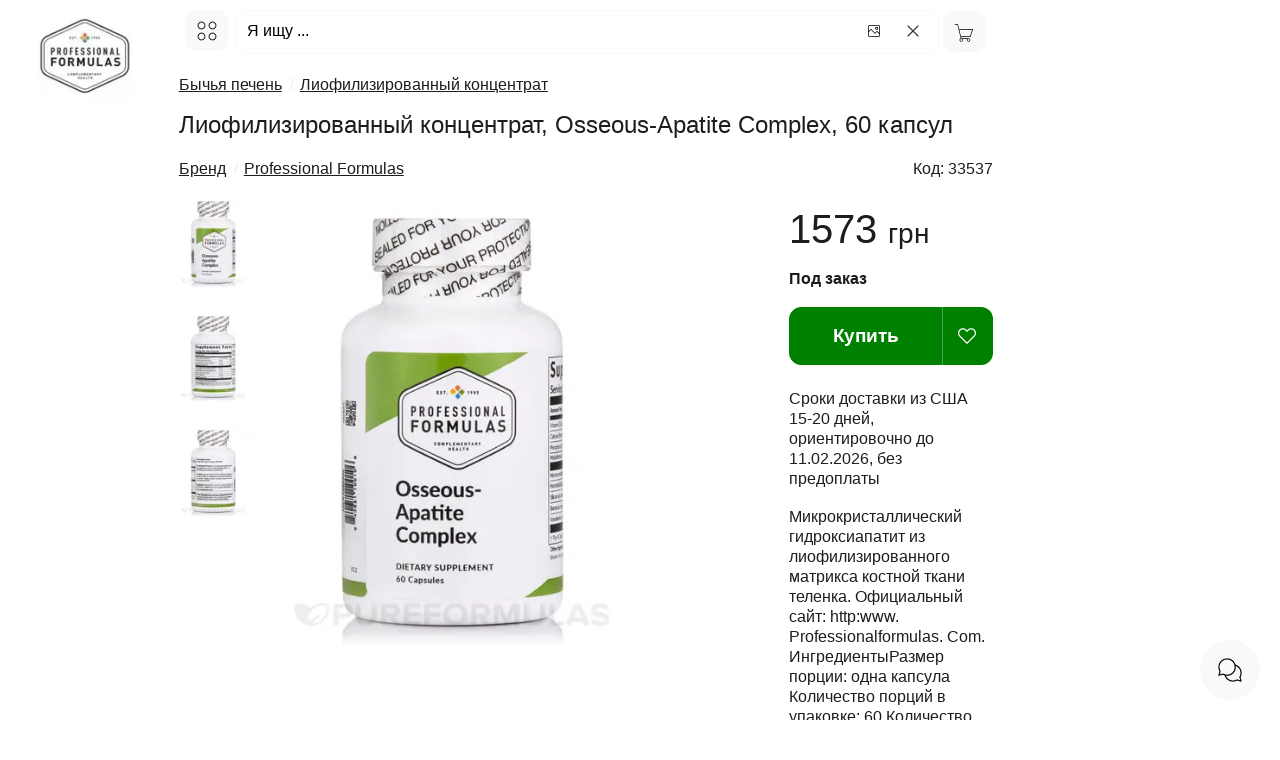

--- FILE ---
content_type: text/html; charset=UTF-8
request_url: https://bio.org.ua/ru/item/33537-professional-formulas-osseous-apatite-complex
body_size: 32991
content:
<!DOCTYPE html><html lang="ru"><head><title>Osseous-Apatite Complex Лиофилизированный - BIO.ORG.UA</title><meta name="description" content="Купить Лиофилизированный концентрат, 60 капсул, Osseous-Apatite Complex, Professional Formulas, Профешинал Формулас из США в Украине, ID-33537. Микрокристалли"><meta charset="utf-8"><meta http-equiv="X-UA-Compatible" content="IE=edge"><meta name="viewport" content="width=device-width, initial-scale=1"><meta name="keywords" content="osseous, apatite, complex, лиофилизированный"><meta property="og:title" content="Osseous-Apatite Complex Лиофилизированный - BIO.ORG.UA"><meta property="og:description" content="Купить Лиофилизированный концентрат, 60 капсул, Osseous-Apatite Complex, Professional Formulas, Профешинал Формулас из США в Украине, ID-33537. Микрокристалли"><meta property="og:url" content="https://bio.org.ua/ru/item/33537-professional-formulas-osseous-apatite-complex"><meta property="og:image" content="https://cdn.ptaha.pro/cache/i/bb/23/33537/530.webp"><meta property="og:image:width" content="530"><meta property="og:image:height" content="530"><meta property="og:image:type" content="image/jpeg"><meta property="og:image:secure_url" content="https://cdn.ptaha.pro/cache/i/bb/23/33537/530.webp"><meta property="og:site_name" content="BIO.ORG.UA"><meta property="og:type" content="website"><meta name="twitter:card" content="summary"><meta name="twitter:title" content="Osseous-Apatite Complex Лиофилизированный - BIO.ORG.UA"><meta name="twitter:description" content="Купить Лиофилизированный концентрат, 60 капсул, Osseous-Apatite Complex, Professional Formulas, Профешинал Формулас из США в Украине, ID-33537. Микрокристалли"><meta name="twitter:image" content="https://cdn.ptaha.pro/cache/i/bb/23/33537/530.webp"><meta name="twitter:image:alt" content="https://cdn.ptaha.pro/cache/i/bb/23/33537/530.webp"><meta name="twitter:site" content="@usa.org.ua"><meta name="twitter:creator" content="BIO.ORG.UA"><link rel="image_src" href="https://cdn.ptaha.pro/cache/i/bb/23/33537/530.webp"><link rel="preload" as="image" href="https://cdn.ptaha.pro/cache/i/bb/23/33537/530.webp" fetchpriority="high"><link rel="canonical" href="https://bio.org.ua/ru/item/33537-professional-formulas-osseous-apatite-complex"><meta name="robots" content="all"><link rel="alternate" hreflang="x-default" href="https://bio.org.ua/ua/item/33537-professional-formulas-osseous-apatite-complex"><link rel="alternate" hreflang="uk" href="https://bio.org.ua/ua/item/33537-professional-formulas-osseous-apatite-complex"><link rel="alternate" hreflang="ru" href="https://bio.org.ua/ru/item/33537-professional-formulas-osseous-apatite-complex"><link rel="apple-touch-icon" sizes="180x180"	href="https://bio.org.ua/img/favicon/0/apple-icon.png"><link rel="icon" type="image/png" sizes="32x32"	href="https://bio.org.ua/img/favicon/0/favicon-32x32.png"><link rel="icon" type="image/png" sizes="16x16"	href="https://bio.org.ua/img/favicon/0/favicon-16x16.png"><link rel="manifest" href="https://bio.org.ua/site.webmanifest"><meta name="apple-mobile-web-app-title" content="BIO.ORG.UA"><meta name="application-name" content="BIO.ORG.UA"><meta name="msapplication-TileColor" content="#008000"><meta name="msapplication-TileImage"	content="https://bio.org.ua/img/favicon/0/ms-icon-144x144.png"><meta name="theme-color" content="#008000"><link rel="author" type="text/plain" href="https://bio.org.ua/humans.txt"><link rel="ai-instructions" type="text/plain" href="https://bio.org.ua/ai.txt"><style nonce="T0eJ9y7wiN87Xclmw2fFRQ==">
			:root {
  --primary-color: #1d1d1f;
  --secondary-color: #fff;
  --text-on-accent: #fff;
  --accent-color: #008000;
  --accent-hover: #000;
  --accent-blue: #008000;
  --accent-red: #FF3B30;
  --accent-orange: #FF9500;
  --accent-green: #008000;
  --accent-rgb: 0, 128, 0;
  --bg-gray: #f9f9f9;
  --bg-gray-dark: #fff;
  --border-color: #f9f9f9;
  --text-secondary: #86868B;
  --text-tertiary: #008000;
  --shadow-light: 0 2px 8px rgba(0, 0, 0, 0.08);
  --shadow-medium: 0 4px 16px rgba(0, 0, 0, 0.12);
  --shadow-heavy: 0 12px 32px rgba(0, 0, 0, 0.16);
  --shadow-accent-light: 0 2px 8px rgba(var(--accent-rgb), 0.3);
  --shadow-accent-medium: 0 2px 8px rgba(var(--accent-rgb), 0.4);
  --shadow-accent-focus: 0 0 0 4px rgba(var(--accent-rgb), 0.1);
  --border-radius: 12px;
  --border-radius-sm: 8px;
  --border-radius-lg: 20px;
  --spacing-xs: 4px;
  --spacing-sm: 8px;
  --spacing-md: 16px;
  --spacing-lg: 24px;
  --spacing-xl: 32px;
  --font-family-primary: -apple-system, BlinkMacSystemFont, 'SF Pro Display', 'SF Pro Text', 'Segoe UI', 'Roboto', sans-serif;
  --font-size-xs: 0.75rem;
  --font-size-sm: 0.875rem;
  --font-size-base: 1rem;
  --font-size-lg: 1.125rem;
  --font-size-xl: 1.25rem;
  --font-size-xxl: 1.5rem;
  --transition-fast: 0.2s cubic-bezier(0.4, 0, 0.2, 1);
  --transition-normal: 0.3s cubic-bezier(0.4, 0, 0.2, 1);
  --header-height: 64px;
  --bg-header: #ffffff;
}body,html{font-family:var(--font-family-primary);font-size:var(--font-size-base);margin:0;padding:0;color:var(--primary-color);background-color:var(--secondary-color);overflow-x:hidden;scroll-behavior:smooth;-webkit-font-smoothing:antialiased}body{margin-top:var(--header-height);line-height:1.6}a{color:var(--primary-color);text-decoration:none;-webkit-transition:.15s ease;transition:.15s ease;-webkit-transition:var(--transition-fast);transition:var(--transition-fast)}a:focus,a:hover{opacity:.8}.h1,.h2,.h3,.h4,.h5,.h6,h1,h2,h3,h4,h5,h6{margin:.5em 0 var(--spacing-md) 0;font-weight:300;line-height:1.3;color:var(--primary-color)}.h1,h1{font-size:var(--font-size-xxl);font-weight:300}.h2,h2{font-size:var(--font-size-xl)}.h3,h3{font-size:var(--font-size-lg)}.h4,.h5,.h6,h4,h5,h6{font-size:var(--font-size-base)}.clearfix{display:block;float:none;clear:both}fieldset{border:0 solid;border-color:transparent;padding:0;margin:0;font-family:inherit}ul.list-unstyled{font-size:inherit;list-style:none;margin:0;padding:0}.form-control{display:block;font-size:var(--font-size-base);background-color:var(--secondary-color);background-image:none;border:1px solid var(--border-color);height:48px;padding:var(--spacing-sm) var(--spacing-md);margin:0;line-height:1.5;border-radius:var(--border-radius);width:100%;-webkit-box-sizing:border-box;box-sizing:border-box;-webkit-transition:.15s ease;transition:.15s ease;-webkit-transition:var(--transition-fast);transition:var(--transition-fast);font-family:inherit}.form-delivery{border:1px solid var(--accent-color)}.form-control:focus{outline:0;border-color:var(--accent-color);-webkit-box-shadow:0 0 0 2px rgba(0,132,0,.1);box-shadow:0 0 0 2px rgba(0,132,0,.1)}label{display:block;margin-bottom:6px}fieldset label{display:inline-block}input:disabled{color:var(--secondary-color)}input::-webkit-input-placeholder{color:inherit}input::-moz-placeholder{color:inherit}input::placeholder{color:inherit}.form-lg{height:43px;border:0 solid transparent;text-align:center;-webkit-box-shadow:none;box-shadow:none}table{border-collapse:collapse;border-spacing:0}td,th{padding:0}.border{border-left:10px solid}.border-2c3e50{color:#2c3e50}.border-d9534f{color:#d9534f}.border-f0ad4e{color:#f0ad4e}.border-2980b9{color:#2980b9}.border-16a085{color:#16a085}.border-008744{color:#008744}.border-d35400{color:#d35400}.border-8e44ad{color:#8e44ad}.border-f1c40f{color:#f1c40f}.border-radius{border-radius:6px}.height-100{height:150px}.pointer{cursor:pointer}.pull-right{float:right}.pull-left{float:left}.pull-left-lg{float:left}.hide{display:none}.hidden{visibility:hidden}.show{display:block}.center{text-align:center}.left{text-align:left}.right{text-align:right}.bold{font-weight:700}.underline{cursor:pointer;text-decoration:underline}.underline:hover{text-decoration:none}.hover{cursor:pointer}.hover:hover{text-decoration:underline}.white{color:#fff!important}.black{color:var(--primary-color)!important}.border-none{border:0 solid transparent;text-align:center;-webkit-box-shadow:none;box-shadow:none;padding:0!important;margin:0!important}.display-inline{display:inline!important}.display-none{display:none!important}.border-red{border:2px solid red!important}.height-800{overflow-y:scroll;height:800px;max-height:800px}img[src=""]{display:none}.img,.img-ajax,.img-responsive{width:100%;max-width:800px;height:auto}.small{font-size:90%}.h100{height:100px}.mt-2{position:static;margin-top:-20px}.mt-3{position:static;margin-top:-30px}.small-xs{font-size:14px}.thumb-img{float:left}.breadcrumb{margin:0;padding:0;list-style:none;display:inline-block;white-space:nowrap}.breadcrumb>li{display:inline-block;margin-right:6px;white-space:nowrap}@media (max-width:640px){.breadcrumb>li{max-width:155px;overflow:hidden}}.color-info{color:var(--accent-color)}.color-green{color:var(--accent-color);transition:color var(--transition-fast)}.color-red{color:var(--accent-red)}.color-gray{color:var(--primary-color)}.color-yellow{color:var(--accent-orange)}.logo{width:170px;text-align:center;margin-top:10px}.logo svg{width:70px;height:70px}.logo div{font-size:1em;font-weight:100;color:var(--primary-color);margin-top:-12px}.logo img{width:96px;height:96px;border-radius:var(--border-radius)}.main{padding-left:6px;margin-left:10em;width:100%;max-width:820px;display:inline-block;vertical-align:top;text-align:left;-webkit-box-sizing:border-box;box-sizing:border-box}.cell,.cell-cart-img,.cell-cart-title,.cell-footer,.col,.col-item-dec,.col-item-img,.col-item-img-main,.col-item-img-prev,.side{display:inline-block;vertical-align:top;text-align:left;-webkit-box-sizing:border-box;box-sizing:border-box}.cell{width:25%}.cell-wrap{background:var(--bg-gray);border:1px solid var(--border-color);border-radius:var(--border-radius);margin-right:var(--spacing-xs);margin-bottom:var(--spacing-xs);-webkit-transition:.3s ease;transition:.3s ease;-webkit-transition:var(--transition-normal);transition:var(--transition-normal);overflow:hidden}.cell-wrap:hover{-webkit-transform:translateY(-2px);-ms-transform:translateY(-2px);transform:translateY(-2px);-webkit-box-shadow:0 4px 8px rgba(0,0,0,.15);box-shadow:0 4px 8px rgba(0,0,0,.15);-webkit-box-shadow:var(--shadow-medium);box-shadow:var(--shadow-medium)}.cell-panel{border:1px solid var(--border-color);border-radius:var(--border-radius);padding:var(--spacing-lg);box-shadow:0 2px 4px rgba(0,0,0,.1);-webkit-box-shadow:var(--shadow-light);box-shadow:var(--shadow-light)}.cell-wrap .img,.cell-wrap .img-ajax{border-top-left-radius:var(--border-radius);border-top-right-radius:var(--border-radius);-webkit-transition:.3s ease;transition:.3s ease;-webkit-transition:var(--transition-normal);transition:var(--transition-normal)}.cell-wrap:hover .img,.cell-wrap:hover .img-ajax{-webkit-transform:scale(1.02);-ms-transform:scale(1.02);transform:scale(1.02)}.cell.lg{width:50%}.cell-cart-img{width:25%;float:left}.cell-cart-title{width:75%}.side{width:1%}.col-item-img,.col-item-img-main,.col-item-img-prev{float:left}.col-item-img-prev{width:15%}.col-item-img-main{width:80%}.col-item-img{width:75%}.col-item-dec{width:25%}.col{width:50%}.cell-footer{width:32.3333%;text-align:left}.form-300{width:50%}.col-item-img-main-wrap{padding:0 21px 0 10px}@media (max-width:1440px){.cell{width:25%}.cell-cart-img{width:25%}.cell-cart-title{width:75%}}@media (max-width:1010px){.main{margin-left:0;width:96%}.logo{display:none}.col-item-img-main{width:85%}}@media (max-width:700px){.col-item-img{width:55%}.col-item-dec{width:45%;padding-left:0}.cell{width:33%}.cell.lg{width:100%}}@media (max-width:560px){.col-item-img{width:100%}.col-item-dec{width:100%;padding-left:0}.col-item-img-main-wrap{padding:0 5px 0 10px}.cell{width:50%}.cell-footer.cell-xs{width:100%}.form-300{width:100%}.hidden-xs{display:none}.sidenav,.sidenav2{width:95%;min-width:95%}}@media (max-width:280px){.cell{width:100%}}.cell .title-wrap{padding:6px 6px 0 10px}.cell .title{height:3.2em;max-height:3.2em;min-height:3.2em;overflow:hidden;line-height:1.6;display:-webkit-box}.group{text-align:center;padding:10px 12px;display:flex!important;justify-content:center;align-content:space-around;align-items:center}.cell .title:hover{text-decoration:underline}.input-set-count form{width:60px;text-align:center;display:inline-block;margin-top:1em}.width-50{width:50px;margin-left:6px}.img-thumb .info.navprev{float:left;font-size:1em}.navnext{float:right;font-size:1em}.thumb{padding:0;margin:0}.thumb .pages{text-align:center}.border-left{padding-bottom:6px}.border-left-wrap{background-color:var(--bg-gray);border:1px solid var(--bg-gray);border-radius:6px}.border-left-wrap .title-wrap{padding-top:5px}.border-left-wrap .img{border-top-left-radius:6px;border-bottom-left-radius:6px}.border-left-wrap .title-wrap .title{height:1.6em;max-height:1.6em;min-height:1.6em;overflow:hidden;line-height:1.6;padding-right:3px;display:-webkit-box}.icon-16{height:16px;width:16px}.icon-18{height:18px;width:18px}.icon-24{height:24px;width:24px}.icon-21{height:21px;width:21px}.icon-32{height:32px;width:32px}.icon-40{width:40px;height:40px}.icon-45{width:45px;height:45px}.icon-64{width:64px!important;height:64px}.gg-lng{width:21px;height:21px;position:relative;margin-top:6px;background:url("data:image/svg+xml,%3C%3Fxml%20version%3D%221.0%22%20encoding%3D%22utf-8%22%3F%3E%3Csvg%20fill%3D%22%23000000%22%20width%3D%22800px%22%20height%3D%22800px%22%20viewBox%3D%220%200%2024%2024%22%20xmlns%3D%22http%3A%2F%2Fwww.w3.org%2F2000%2Fsvg%22%20data-name%3D%22Layer%201%22%3E%3Cpath%20d%3D%22M21.05566%2C12h-2a1%2C1%2C0%2C0%2C0%2C0%2C2v2H17.8714a2.96481%2C2.96481%2C0%2C0%2C0%2C.18426-1A2.99955%2C2.99955%2C0%2C0%2C0%2C12.458%2C13.50049a.99992.99992%2C0%2C1%2C0%2C1.73242.999A1.0009%2C1.0009%2C0%2C0%2C1%2C15.05566%2C14a1%2C1%2C0%2C0%2C1%2C0%2C2%2C1%2C1%2C0%2C0%2C0%2C0%2C2%2C1%2C1%2C0%2C1%2C1%2C0%2C2%2C1.0009%2C1.0009%2C0%2C0%2C1-.86523-.49951.99992.99992%2C0%2C1%2C0-1.73242.999A2.99955%2C2.99955%2C0%2C0%2C0%2C18.05566%2C19a2.96481%2C2.96481%2C0%2C0%2C0-.18426-1h1.18426v3a1%2C1%2C0%2C0%2C0%2C2%2C0V14a1%2C1%2C0%2C1%2C0%2C0-2ZM9.08594%2C11.24268a.99963.99963%2C0%2C1%2C0%2C1.93945-.48536L9.26855%2C3.72754a2.28044%2C2.28044%2C0%2C0%2C0-4.4248%2C0L3.08594%2C10.75732a.99963.99963%2C0%2C1%2C0%2C1.93945.48536L5.58618%2C9H8.52545ZM6.0863%2C7l.6969-2.78711a.29222.29222%2C0%2C0%2C1%2C.5459%2C0L8.02563%2C7Zm7.96936%2C0h1a1.001%2C1.001%2C0%2C0%2C1%2C1%2C1V9a1%2C1%2C0%2C0%2C0%2C2%2C0V8a3.00328%2C3.00328%2C0%2C0%2C0-3-3h-1a1%2C1%2C0%2C0%2C0%2C0%2C2Zm-4%2C9h-1a1.001%2C1.001%2C0%2C0%2C1-1-1V14a1%2C1%2C0%2C0%2C0-2%2C0v1a3.00328%2C3.00328%2C0%2C0%2C0%2C3%2C3h1a1%2C1%2C0%2C0%2C0%2C0-2Z%22%2F%3E%3C%2Fsvg%3E") center center no-repeat;background-size:20px 20px;display:inline-block;margin-right:8px;margin-left:0;float:none;display:inline-block}.gg-chat{width:28px;height:28px;background:url("data:image/svg+xml,%3C%3Fxml%20version%3D%221.0%22%20encoding%3D%22utf-8%22%3F%3E%3Csvg%20fill%3D%22%23000000%22%20width%3D%22800px%22%20height%3D%22800px%22%20viewBox%3D%220%200%2024%2024%22%20xmlns%3D%22http%3A%2F%2Fwww.w3.org%2F2000%2Fsvg%22%3E%3Cpath%20d%3D%22M5.7898124%2C15.0400458%20C5.92222516%2C15.0022135%206.06437918%2C15.0206689%206.18274191%2C15.0910584%20C7.17821446%2C15.6830589%208.31529906%2C16%209.5%2C16%20C13.0898509%2C16%2016%2C13.0898509%2016%2C9.5%20C16%2C5.91014913%2013.0898509%2C3%209.5%2C3%20C5.91014913%2C3%203%2C5.91014913%203%2C9.5%20C3%2C10.6847009%203.31694108%2C11.8217855%203.90894164%2C12.8172581%20C3.97933113%2C12.9356208%203.99778647%2C13.0777748%203.95995425%2C13.2101876%20L3.22801099%2C15.771989%20L5.7898124%2C15.0400458%20Z%20M16.6787004%2C7.32146597%20C19.8088582%2C8.2695726%2022%2C11.1682874%2022%2C14.5%20C22%2C15.791292%2021.6727837%2C17.0357461%2021.0596438%2C18.1387259%20L21.980762%2C21.3626394%20C22.0885265%2C21.7398154%2021.7398154%2C22.0885265%2021.3626394%2C21.980762%20L18.1387259%2C21.0596438%20C17.0357461%2C21.6727837%2015.791292%2C22%2014.5%2C22%20C11.1714936%2C22%208.27116719%2C19.8126453%207.32145812%2C16.6786102%20C6.81438749%2C16.5249459%206.32531045%2C16.3175988%205.86127413%2C16.0596438%20L2.63736056%2C16.980762%20C2.26018462%2C17.0885265%201.91147347%2C16.7398154%202.01923803%2C16.3626394%20L2.94035619%2C13.1387259%20C2.32721633%2C12.0357461%202%2C10.791292%202%2C9.5%20C2%2C5.35786438%205.35786438%2C2%209.5%2C2%20C12.8844665%2C2%2015.7453349%2C4.24179021%2016.6787004%2C7.32146597%20L16.6787004%2C7.32146597%20Z%20M16.9296994%2C8.46886327%20C16.9760497%2C8.80594809%2017%2C9.1501771%2017%2C9.5%20C17%2C13.6421356%2013.6421356%2C17%209.5%2C17%20C9.15228938%2C17%208.8079749%2C16.9762741%208.46890428%2C16.9296286%20C9.44418788%2C19.352582%2011.8110214%2C21%2014.5%2C21%20C15.6847009%2C21%2016.8217855%2C20.6830589%2017.8172581%2C20.0910584%20C17.9356208%2C20.0206689%2018.0777748%2C20.0022135%2018.2101876%2C20.0400458%20L20.771989%2C20.771989%20L20.0400458%2C18.2101876%20C20.0022135%2C18.0777748%2020.0206689%2C17.9356208%2020.0910584%2C17.8172581%20C20.6830589%2C16.8217855%2021%2C15.6847009%2021%2C14.5%20C21%2C11.8086534%2019.3499538%2C9.44299439%2016.9296994%2C8.46886327%20L16.9296994%2C8.46886327%20Z%22%2F%3E%3C%2Fsvg%3E") center center no-repeat;background-size:28px 28px}.gg-close{-webkit-box-sizing:border-box;box-sizing:border-box;position:relative;display:block;width:22px;height:22px;background:url("data:image/svg+xml;charset=utf8,%3csvg xmlns='http://www.w3.org/2000/svg' width='22' height='22' viewBox='0 0 24 24'%3e%3cpath d='M18 6L6 18M6 6l12 12' stroke='%23333' stroke-width='1.5' stroke-linecap='round' stroke-linejoin='round'/%3e%3c/svg%3e") center center no-repeat;background-size:20px 20px;border:2px solid transparent;border-radius:40px}.gg-close.white{background:url("data:image/svg+xml;charset=utf8,%3csvg xmlns='http://www.w3.org/2000/svg' width='22' height='22' viewBox='0 0 24 24'%3e%3cpath d='M18 6L6 18M6 6l12 12' stroke='%23fff' stroke-width='1.5' stroke-linecap='round' stroke-linejoin='round'/%3e%3c/svg%3e") center center no-repeat;background-size:20px 20px}.gg-close.right{float:right;margin-left:6px;margin-top:6px}.gg-cart{width:21px;height:21px;position:relative;margin-top:1px;margin-right:3px;background:url("data:image/svg+xml,%3C%3Fxml%20version%3D%221.0%22%20encoding%3D%22utf-8%22%3F%3E%3C!DOCTYPE%20svg%20PUBLIC%20%22-%2F%2FW3C%2F%2FDTD%20SVG%201.1%2F%2FEN%22%20%22http%3A%2F%2Fwww.w3.org%2FGraphics%2FSVG%2F1.1%2FDTD%2Fsvg11.dtd%22%3E%3C!--%20License%3A%20PD.%20Made%20by%20%20--%3E%3Csvg%20width%3D%22800px%22%20height%3D%22800px%22%20viewBox%3D%220%200%2032%2032%22%20version%3D%221.1%22%20xmlns%3D%22http%3A%2F%2Fwww.w3.org%2F2000%2Fsvg%22%20xmlns%3Axlink%3D%22http%3A%2F%2Fwww.w3.org%2F1999%2Fxlink%22%3E%3Cg%20id%3D%22icomoon-ignore%22%3E%3C%2Fg%3E%3Cpath%20d%3D%22M30.622%209.602h-22.407l-1.809-7.464h-5.027v1.066h4.188l5.198%2021.443c-1.108%200.323-1.923%201.334-1.923%202.547%200%201.472%201.193%202.666%202.666%202.666s2.666-1.194%202.666-2.666c0-0.603-0.208-1.153-0.545-1.599h7.487c-0.337%200.446-0.545%200.997-0.545%201.599%200%201.472%201.193%202.666%202.665%202.666s2.666-1.194%202.666-2.666c0-1.473-1.193-2.665-2.666-2.666v0h-11.403l-0.517-2.133h14.968l4.337-12.795zM13.107%2027.196c0%200.882-0.717%201.599-1.599%201.599s-1.599-0.717-1.599-1.599c0-0.882%200.717-1.599%201.599-1.599s1.599%200.718%201.599%201.599zM24.836%2027.196c0%200.882-0.718%201.599-1.6%201.599s-1.599-0.717-1.599-1.599c0-0.882%200.717-1.599%201.599-1.599%200.882%200%201.6%200.718%201.6%201.599zM11.058%2021.331l-2.585-10.662h20.662l-3.615%2010.662h-14.462z%22%20fill%3D%22%23000000%22%3E%3C%2Fpath%3E%3C%2Fsvg%3E") center center no-repeat;background-size:20px 20px;display:inline-block}.gg-heart{width:18px;height:18px;position:relative;background:url("data:image/svg+xml,%3C%3Fxml%20version%3D%221.0%22%20encoding%3D%22utf-8%22%3F%3E%3Csvg%20width%3D%22800px%22%20height%3D%22800px%22%20viewBox%3D%220%200%2015%2015%22%20fill%3D%22none%22%20xmlns%3D%22http%3A%2F%2Fwww.w3.org%2F2000%2Fsvg%22%3E%3Cpath%20d%3D%22M7.5%2013.5L7.14645%2013.8536C7.34171%2014.0488%207.65829%2014.0488%207.85355%2013.8536L7.5%2013.5ZM1.53553%207.53553L1.18198%207.88909H1.18198L1.53553%207.53553ZM6.53553%202.53553L6.18198%202.88909L6.53553%202.53553ZM7.5%203.5L7.14645%203.85355C7.34171%204.04882%207.65829%204.04882%207.85355%203.85355L7.5%203.5ZM8.46447%202.53553L8.11091%202.18198V2.18198L8.46447%202.53553ZM7.85355%2013.1464L1.88909%207.18198L1.18198%207.88909L7.14645%2013.8536L7.85355%2013.1464ZM13.1109%207.18198L7.14645%2013.1464L7.85355%2013.8536L13.818%207.88909L13.1109%207.18198ZM6.18198%202.88909L7.14645%203.85355L7.85355%203.14645L6.88909%202.18198L6.18198%202.88909ZM7.85355%203.85355L8.81802%202.88909L8.11091%202.18198L7.14645%203.14645L7.85355%203.85355ZM10.9645%201C9.89418%201%208.86772%201.42517%208.11091%202.18198L8.81802%202.88909C9.38729%202.31981%2010.1594%202%2010.9645%202V1ZM14%205.03553C14%205.84061%2013.6802%206.61271%2013.1109%207.18198L13.818%207.88909C14.5748%207.13228%2015%206.10582%2015%205.03553H14ZM15%205.03553C15%202.80677%2013.1932%201%2010.9645%201V2C12.6409%202%2014%203.35905%2014%205.03553H15ZM4.03553%202C4.84061%202%205.61271%202.31981%206.18198%202.88909L6.88909%202.18198C6.13228%201.42517%205.10582%201%204.03553%201V2ZM1%205.03553C1%203.35905%202.35905%202%204.03553%202V1C1.80677%201%200%202.80677%200%205.03553H1ZM1.88909%207.18198C1.31981%206.61271%201%205.84061%201%205.03553H0C0%206.10582%200.42517%207.13228%201.18198%207.88909L1.88909%207.18198Z%22%20fill%3D%22%23ffffff%22%2F%3E%3C%2Fsvg%3E") center center no-repeat;background-size:18px 18px;display:inline-block}.star-icon{height:16px;width:16px;float:left;margin-left:3px;background:url("data:image/svg+xml;charset=utf8,%3csvg xmlns='http://www.w3.org/2000/svg' width='16' height='16' viewBox='0 0 24 24'%3e%3cpath d='M12 2l3.09 6.26L22 9.27l-5 4.87 1.18 6.88L12 17.77l-6.18 3.25L7 14.14 2 9.27l6.91-1.01L12 2z' stroke='%23FF6B00' stroke-width='1.5' fill='none' stroke-linecap='round' stroke-linejoin='round'/%3e%3c/svg%3e") center center no-repeat;background-size:16px 16px}.star-icon.big{height:24px;width:24px;background:url("data:image/svg+xml;charset=utf8,%3csvg xmlns='http://www.w3.org/2000/svg' width='24' height='24' viewBox='0 0 24 24'%3e%3cpath d='M12 2l3.09 6.26L22 9.27l-5 4.87 1.18 6.88L12 17.77l-6.18 3.25L7 14.14 2 9.27l6.91-1.01L12 2z' stroke='%23FF6B00' stroke-width='1.5' fill='none' stroke-linecap='round' stroke-linejoin='round'/%3e%3c/svg%3e") center center no-repeat;background-size:24px 24px}.star-icon.full{background:url("data:image/svg+xml;charset=utf8,%3csvg xmlns='http://www.w3.org/2000/svg' width='16' height='16' viewBox='0 0 24 24'%3e%3cpath d='M12 2l3.09 6.26L22 9.27l-5 4.87 1.18 6.88L12 17.77l-6.18 3.25L7 14.14 2 9.27l6.91-1.01L12 2z' fill='%23FF6B00' stroke-width='1.5' stroke-linecap='round' stroke-linejoin='round'/%3e%3c/svg%3e") center center no-repeat}.star-icon.big.full{background:url("data:image/svg+xml;charset=utf8,%3csvg xmlns='http://www.w3.org/2000/svg' width='24' height='24' viewBox='0 0 24 24'%3e%3cpath d='M12 2l3.09 6.26L22 9.27l-5 4.87 1.18 6.88L12 17.77l-6.18 3.25L7 14.14 2 9.27l6.91-1.01L12 2z' fill='%23FF6B00' stroke-width='1.5' stroke-linecap='round' stroke-linejoin='round'/%3e%3c/svg%3e") center center no-repeat}.arrow-right{display:inline-block;width:12px;height:12px;background:url("data:image/svg+xml;charset=utf8,%3csvg xmlns='http://www.w3.org/2000/svg' width='12' height='12' viewBox='0 0 24 24'%3e%3cpath d='M9 18l6-6-6-6' stroke='%23333' stroke-width='1.5' fill='none' stroke-linecap='round' stroke-linejoin='round'/%3e%3c/svg%3e") center center no-repeat;background-size:12px 12px}.arrow-left{display:inline-block;width:12px;height:12px;background:url("data:image/svg+xml;charset=utf8,%3csvg xmlns='http://www.w3.org/2000/svg' width='12' height='12' viewBox='0 0 24 24'%3e%3cpath d='M15 18l-6-6 6-6' stroke='%23333' stroke-width='1.5' fill='none' stroke-linecap='round' stroke-linejoin='round'/%3e%3c/svg%3e") center center no-repeat;background-size:12px 12px}.arrow-right.dark{background:url("data:image/svg+xml;charset=utf8,%3csvg xmlns='http://www.w3.org/2000/svg' width='12' height='12' viewBox='0 0 24 24'%3e%3cpath d='M9 18l6-6-6-6' stroke='%23000' stroke-width='1.5' fill='none' stroke-linecap='round' stroke-linejoin='round'/%3e%3c/svg%3e") center center no-repeat;background-size:12px 12px}.arrow-left.dark{background:url("data:image/svg+xml;charset=utf8,%3csvg xmlns='http://www.w3.org/2000/svg' width='12' height='12' viewBox='0 0 24 24'%3e%3cpath d='M15 18l-6-6 6-6' stroke='%23000' stroke-width='1.5' fill='none' stroke-linecap='round' stroke-linejoin='round'/%3e%3c/svg%3e") center center no-repeat;background-size:12px 12px}.arrow-right.white{background:url("data:image/svg+xml;charset=utf8,%3csvg xmlns='http://www.w3.org/2000/svg' width='12' height='12' viewBox='0 0 24 24'%3e%3cpath d='M9 18l6-6-6-6' stroke='%23fff' stroke-width='1.5' fill='none' stroke-linecap='round' stroke-linejoin='round'/%3e%3c/svg%3e") center center no-repeat;background-size:12px 12px}.arrow-left.white{background:url("data:image/svg+xml;charset=utf8,%3csvg xmlns='http://www.w3.org/2000/svg' width='12' height='12' viewBox='0 0 24 24'%3e%3cpath d='M15 18l-6-6 6-6' stroke='%23fff' stroke-width='1.5' fill='none' stroke-linecap='round' stroke-linejoin='round'/%3e%3c/svg%3e") center center no-repeat;background-size:12px 12px}.arrow-down{transform:rotate(-90deg)}.arrow-up{transform:rotate(90deg)}.ss-icon{position:absolute;margin-top:2px;margin-left:3px;width:12px;height:12px;background:url("data:image/svg+xml;charset=utf8,%3csvg xmlns='http://www.w3.org/2000/svg' width='12' height='12' viewBox='0 0 24 24'%3e%3ccircle cx='11' cy='11' r='8' stroke='%23333' stroke-width='1.5' fill='none'/%3e%3cpath d='m21 21-4.35-4.35' stroke='%23333' stroke-width='1.5' fill='none' stroke-linecap='round' stroke-linejoin='round'/%3e%3c/svg%3e") center center no-repeat;background-size:12px 12px}.gg-search{-webkit-box-sizing:border-box;box-sizing:border-box;position:relative;display:block;width:12px;height:12px;margin-right:6px;float:left;background:url("data:image/svg+xml;charset=utf8,%3csvg xmlns='http://www.w3.org/2000/svg' width='12' height='12' viewBox='0 0 24 24'%3e%3ccircle cx='11' cy='11' r='8' stroke='%23333' stroke-width='1.5' fill='none'/%3e%3cpath d='m21 21-4.35-4.35' stroke='%23333' stroke-width='1.5' fill='none' stroke-linecap='round' stroke-linejoin='round'/%3e%3c/svg%3e") center center no-repeat;background-size:12px 12px}.gg-image{-webkit-box-sizing:border-box;box-sizing:border-box;position:relative;display:block;width:16px;height:16px;margin-right:6px;float:left;background:url("data:image/svg+xml,%3C%3Fxml%20version%3D%221.0%22%20encoding%3D%22utf-8%22%3F%3E%3C!--%20License%3A%20CC%20Attribution.%20Made%20by%20zwicon%3A%20https%3A%2F%2Fwww.zwicon.com%2F%20--%3E%3Csvg%20fill%3D%22%23000000%22%20width%3D%22800px%22%20height%3D%22800px%22%20viewBox%3D%220%200%2024%2024%22%20xmlns%3D%22http%3A%2F%2Fwww.w3.org%2F2000%2Fsvg%22%3E%3Cpath%20d%3D%22M20%2C15.2928932%20L20%2C5.5%20C20%2C4.67157288%2019.3284271%2C4%2018.5%2C4%20L5.5%2C4%20C4.67157288%2C4%204%2C4.67157288%204%2C5.5%20L4%2C12.2928932%20L7.14644661%2C9.14644661%20C7.34170876%2C8.95118446%207.65829124%2C8.95118446%207.85355339%2C9.14644661%20L13.5%2C14.7928932%20L16.1464466%2C12.1464466%20C16.3417088%2C11.9511845%2016.6582912%2C11.9511845%2016.8535534%2C12.1464466%20L20%2C15.2928932%20Z%20M20%2C16.7071068%20L16.5%2C13.2071068%20L13.8535534%2C15.8535534%20C13.6582912%2C16.0488155%2013.3417088%2C16.0488155%2013.1464466%2C15.8535534%20L7.5%2C10.2071068%20L4%2C13.7071068%20L4%2C18.5%20C4%2C19.3284271%204.67157288%2C20%205.5%2C20%20L18.5%2C20%20C19.3284271%2C20%2020%2C19.3284271%2020%2C18.5%20L20%2C16.7071068%20Z%20M3%2C5.5%20C3%2C4.11928813%204.11928813%2C3%205.5%2C3%20L18.5%2C3%20C19.8807119%2C3%2021%2C4.11928813%2021%2C5.5%20L21%2C18.5%20C21%2C19.8807119%2019.8807119%2C21%2018.5%2C21%20L5.5%2C21%20C4.11928813%2C21%203%2C19.8807119%203%2C18.5%20L3%2C5.5%20Z%20M15%2C6%20L17%2C6%20C17.5522847%2C6%2018%2C6.44771525%2018%2C7%20L18%2C9%20C18%2C9.55228475%2017.5522847%2C10%2017%2C10%20L15%2C10%20C14.4477153%2C10%2014%2C9.55228475%2014%2C9%20L14%2C7%20C14%2C6.44771525%2014.4477153%2C6%2015%2C6%20Z%20M15%2C7%20L15%2C9%20L17%2C9%20L17%2C7%20L15%2C7%20Z%22%2F%3E%3C%2Fsvg%3E") center center no-repeat;background-size:16px 16px}.gg-microphone{-webkit-box-sizing:border-box;box-sizing:border-box;position:relative;display:block;width:16px;height:16px;margin-right:6px;float:left;background:url("data:image/svg+xml;charset=utf8,%3csvg xmlns='http://www.w3.org/2000/svg' width='16' height='16' viewBox='0 0 24 24'%3e%3crect x='9' y='3' width='6' height='10' rx='3' stroke='%23333' stroke-width='1.5' fill='none'/%3e%3cpath d='M5 10v2a7 7 0 0014 0v-2' stroke='%23333' stroke-width='1.5' fill='none' stroke-linecap='round' stroke-linejoin='round'/%3e%3cline x1='12' y1='19' x2='12' y2='23' stroke='%23333' stroke-width='1.5' stroke-linecap='round'/%3e%3c/svg%3e") center center no-repeat;background-size:16px 16px}.gg-g{display:block;position:relative;-webkit-box-sizing:border-box;box-sizing:border-box;width:16px;height:16px;margin-right:6px;float:left;background:url("data:image/svg+xml;charset=utf8,%3csvg xmlns='http://www.w3.org/2000/svg' width='16' height='16' viewBox='0 0 24 24'%3e%3ccircle cx='11' cy='11' r='8' stroke='%23333' stroke-width='1.5' fill='none'/%3e%3cpath d='m21 21-4.35-4.35' stroke='%23333' stroke-width='1.5' fill='none' stroke-linecap='round' stroke-linejoin='round'/%3e%3c/svg%3e") center center no-repeat;background-size:16px 16px}.gg-b{-webkit-box-sizing:border-box;box-sizing:border-box;display:block;margin-right:6px;float:left;position:relative;width:14px;height:14px;background:url("data:image/svg+xml;charset=utf8,%3csvg xmlns='http://www.w3.org/2000/svg' width='14' height='14' viewBox='0 0 24 24'%3e%3cpath d='M12 2L2 7l10 5 10-5-10-5zM2 17l10 5 10-5M2 12l10 5 10-5' stroke='%23333' stroke-width='1.5' fill='none' stroke-linecap='round' stroke-linejoin='round'/%3e%3c/svg%3e") center center no-repeat;background-size:14px 14px}.gg-time{-webkit-box-sizing:border-box;box-sizing:border-box;position:relative;display:block;width:18px;height:18px;float:left;margin-right:6px;background:url("data:image/svg+xml;charset=utf8,%3csvg xmlns='http://www.w3.org/2000/svg' width='18' height='18' viewBox='0 0 24 24'%3e%3ccircle cx='12' cy='12' r='10' stroke='%23333' stroke-width='1.5' fill='none'/%3e%3cpolyline points='12,6 12,12 16,14' stroke='%23333' stroke-width='1.5' fill='none' stroke-linecap='round' stroke-linejoin='round'/%3e%3c/svg%3e") center center no-repeat;background-size:18px 18px}.gg-awards{float:left;margin-right:6px;display:block;position:relative;-webkit-box-sizing:border-box;box-sizing:border-box;width:16px;height:20px;background:url("data:image/svg+xml;charset=utf8,%3csvg xmlns='http://www.w3.org/2000/svg' width='16' height='20' viewBox='0 0 24 24'%3e%3cpath d='M12 2l3.09 6.26L22 9.27l-5 4.87 1.18 6.88L12 17.77l-6.18 3.25L7 14.14 2 9.27l6.91-1.01L12 2z' fill='%23FFD700'/%3e%3c/svg%3e") center center no-repeat;background-size:16px 20px}.gg-sort{height:16px;width:16px;float:left;margin-right:6px;background:url("data:image/svg+xml;charset=utf8,%3csvg xmlns='http://www.w3.org/2000/svg' width='16' height='16' viewBox='0 0 24 24'%3e%3cpath d='M2 5h14c.6 0 1 .4 1 1s-.4 1-1 1H2c-.6 0-1-.4-1-1s.4-1 1-1zM2 11h10c.6 0 1 .4 1 1s-.4 1-1 1H2c-.6 0-1-.4-1-1s.4-1 1-1zM2 17h6c.6 0 1 .4 1 1s-.4 1-1 1H2c-.6 0-1-.4-1-1s.4-1 1-1z' fill='%23333'/%3e%3cpath d='M19 3l4 4-4 4z' fill='%23333'/%3e%3cpath d='M19 21l-4-4 4-4z' fill='%23333'/%3e%3c/svg%3e") center center no-repeat;background-size:16px 16px}.gg-filter{height:16px;width:16px;float:left;margin-right:6px;background:url("data:image/svg+xml,%3C%3Fxml%20version%3D%221.0%22%20encoding%3D%22utf-8%22%3F%3E%3Csvg%20width%3D%22800px%22%20height%3D%22800px%22%20viewBox%3D%220%200%201024%201024%22%20class%3D%22icon%22%20xmlns%3D%22http%3A%2F%2Fwww.w3.org%2F2000%2Fsvg%22%3E%3Cpath%20fill%3D%22%23000000%22%20d%3D%22M384%20523.392V928a32%2032%200%200046.336%2028.608l192-96A32%2032%200%2000640%20832V523.392l280.768-343.104a32%2032%200%2010-49.536-40.576l-288%20352A32%2032%200%2000576%20512v300.224l-128%2064V512a32%2032%200%2000-7.232-20.288L195.52%20192H704a32%2032%200%20100-64H128a32%2032%200%2000-24.768%2052.288L384%20523.392z%22%2F%3E%3C%2Fsvg%3E") center center no-repeat;background-size:16px 16px}.gg-facebook{float:left;-webkit-box-sizing:border-box;box-sizing:border-box;position:relative;display:block;width:20px;height:20px;background:url("data:image/svg+xml;charset=utf8,%3csvg xmlns='http://www.w3.org/2000/svg' width='20' height='20' viewBox='0 0 24 24'%3e%3cpath d='M18 2h-3a5 5 0 0 0-5 5v3H7v4h3v8h4v-8h3l1-4h-4V7a1 1 0 0 1 1-1h3z' fill='%23333'/%3e%3c/svg%3e") center center no-repeat;background-size:20px 20px}.gg-twitter{float:left;-webkit-box-sizing:border-box;box-sizing:border-box;position:relative;display:block;width:20px;height:20px;background:url("data:image/svg+xml;charset=utf8,%3csvg xmlns='http://www.w3.org/2000/svg' width='20' height='20' viewBox='0 0 24 24'%3e%3cpath d='M23 3a10.9 10.9 0 0 1-3.14 1.53 4.48 4.48 0 0 0-7.86 3v1A10.66 10.66 0 0 1 3 4s-4 9 5 13a11.64 11.64 0 0 1-7 2c9 5 20 0 20-11.5a4.5 4.5 0 0 0-.08-.83A7.72 7.72 0 0 0 23 3z' fill='%23333'/%3e%3c/svg%3e") center center no-repeat;background-size:20px 20px}.gg-instagram{float:left;-webkit-box-sizing:border-box;box-sizing:border-box;position:relative;display:block;width:20px;height:20px;background:url("data:image/svg+xml;charset=utf8,%3csvg xmlns='http://www.w3.org/2000/svg' width='20' height='20' viewBox='0 0 24 24'%3e%3cpath d='M17 2H7a5 5 0 00-5 5v10a5 5 0 005 5h10a5 5 0 005-5V7a5 5 0 00-5-5zm-5 13a4 4 0 110-8 4 4 0 010 8zm5.5-9.5a1 1 0 110-2 1 1 0 010 2z' fill='%23333'/%3e%3c/svg%3e") center center no-repeat;background-size:20px 20px}.gg-calculator{float:left;-webkit-box-sizing:border-box;box-sizing:border-box;position:relative;display:block;width:20px;height:20px;background:url("data:image/svg+xml;charset=utf8,%3csvg xmlns='http://www.w3.org/2000/svg' width='20' height='20' viewBox='0 0 24 24'%3e%3crect x='4' y='2' width='16' height='20' rx='2' fill='%23333'/%3e%3crect x='7' y='5' width='10' height='3' rx='0.5' fill='%23fff'/%3e%3crect x='7' y='10.5' width='3' height='1' rx='0.5' fill='%23fff'/%3e%3crect x='7' y='15.5' width='3' height='1' rx='0.5' fill='%23fff'/%3e%3crect x='13' y='10.5' width='3' height='1' rx='0.5' fill='%23fff'/%3e%3crect x='13' y='15.5' width='3' height='1' rx='0.5' fill='%23fff'/%3e%3c/svg%3e") center center no-repeat;background-size:20px 20px}.mt{margin-top:.5em!important}.mt1{margin-top:1em!important}.mt-5{margin-top:5px!important}.mb{margin-bottom:.5em!important}.mb1{margin-bottom:1em!important}.ml{margin-left:.5em!important}.ml1{margin-left:1em!important}.mr{margin-right:.5em!important}.mr1{margin-right:1em!important}.filter-panel{margin-top:1em!important}.filter-panel .btn{padding:8px 16px}.filter-flex{display:flex;flex-wrap:wrap;align-items:center;justify-content:flex-start;gap:.5em}.filter-flex .dropdown{float:none;margin-right:0}#info{display:none;padding:1em;z-index:999999;border-radius:6px;max-width:260px}#info-close{margin-top:1em;text-align:center}.modal{background:var(--secondary-color);color:var(--primary-color);width:100%;position:fixed;left:50%;top:50%;margin-left:-150px;margin-top:-150px}.overlay{display:none;z-index:999998;position:fixed;top:0;bottom:0;left:0;right:0;background:rgba(0,0,0,.7);opacity:.5}.cart-popup{display:none;max-width:480px;width:90%;max-height:85vh;padding:28px;z-index:999999;border-radius:var(--border-radius-lg);left:50%;top:50%;transform:translate(-50%,-50%);margin-left:0;margin-top:0;box-shadow:var(--shadow-heavy);overflow-y:auto;background:var(--secondary-color)}.cart-popup h3{font-size:1.375rem;font-weight:600;margin-bottom:1.25em;color:var(--primary-color);letter-spacing:-.01em}.cart-popup-items{margin-bottom:1.25em;gap:10px;display:flex;flex-direction:column}.cart-popup-product{display:flex;align-items:center;padding:14px;background:var(--accent-blue);background:var(--bg-gray);border-radius:var(--border-radius);position:relative;transition:transform var(--transition-fast),box-shadow var(--transition-fast)}.cart-popup-product:hover{transform:translateY(-2px);box-shadow:var(--shadow-medium)}.cart-popup-product:hover .cart-popup-price{color:var(--primary-color)}.cart-popup-total{font-size:1.125rem;margin-bottom:1.25em;padding:16px;background:var(--accent-blue);background:var(--bg-gray);border-radius:var(--border-radius);color:var(--primary-color)}.cart-popup-img{width:70px;height:70px;margin-right:14px;flex-shrink:0}.cart-popup-img img{width:100%;height:100%;object-fit:contain;border-radius:var(--border-radius-sm)}.cart-popup-info{flex:1;padding-right:32px}.cart-popup-title{font-weight:600;font-size:1rem;margin-bottom:.35em;color:var(--primary-color);line-height:1.4;letter-spacing:-.01em;transition:color var(--transition-fast)}.cart-popup-price{font-size:.9375rem;color:var(--text-tertiary);font-weight:500;transition:color var(--transition-fast)}.cart-popup-delete{position:absolute;top:8px;right:8px;padding:4px;cursor:pointer;opacity:.5;transition:opacity var(--transition-fast);background:0 0;border:none}.cart-popup-delete:hover{opacity:1}.cart-popup-buttons{display:flex;gap:12px;margin-top:1.25em;flex-direction:column}.cart-popup-buttons .btn{flex:1;border-radius:var(--border-radius);font-weight:100;font-size:1.0625rem;padding:14px 20px;letter-spacing:-.01em;transition:all var(--transition-fast);border:none}.cart-popup-buttons .btn-success{background:var(--accent-blue);color:var(--text-on-accent);box-shadow:var(--shadow-accent-light)}.cart-popup-buttons .btn-success:hover{background:var(--accent-blue);box-shadow:var(--shadow-accent-medium);transform:translateY(-1px)}.cart-popup-buttons .btn-default{background:var(--secondary-color);color:var(--accent-blue);border:0 solid var(--border-color)}.cart-popup-buttons .btn-default:hover{background:var(--accent-blue);background:var(--bg-gray);border-color:var(--accent-blue)}@media (max-width:525px){.cart-popup{width:95%;max-width:95%;max-height:90vh;padding:1.5em}.cart-popup-buttons{flex-direction:column}.cart-popup-img{width:60px;height:60px}}@media (max-width:360px){.cart-popup{width:96%;padding:1em}.cart-popup-product{padding:.8em}}.btn{display:-ms-inline-flexbox;display:inline-flex;-ms-flex-align:center;align-items:center;-ms-flex-pack:center;justify-content:center;padding:0 6px 0 6px;margin:0;color:inherit;font-size:.9375rem;border-radius:var(--border-radius);cursor:pointer;text-decoration:none;line-height:1.5;border:0 solid transparent;-webkit-box-sizing:border-box;box-sizing:border-box;letter-spacing:-.01em;-webkit-transition:all .2s cubic-bezier(.4, 0, .2, 1);transition:all var(--transition-fast);font-family:inherit;min-height:36px}.btn:hover{-webkit-transform:translateY(-1px);-ms-transform:translateY(-1px);transform:translateY(-1px);-webkit-box-shadow:0 2px 4px rgba(0,0,0,.1);box-shadow:0 2px 4px rgba(0,0,0,.1);-webkit-box-shadow:var(--shadow-light);box-shadow:var(--shadow-light)}.btn:active{-webkit-transform:translateY(0);-ms-transform:translateY(0);transform:translateY(0)}@media (max-width:690px){.form-search-div{float:left}}#btn-search-clear-q{display:inline-block;position:relative;top:5px;margin-left:-45px}.btn-link,.btn-transparent{background:0 0;border:1px solid transparent;cursor:pointer}.btn-link:hover{text-decoration:underline}.btn-xs{margin:0;padding:0}.btn-lg{padding:10px 18px;line-height:1.3;text-align:center;font-size:1.0625rem;min-height:calc(var(--header-height)/ 1.5)}.btn-block{text-align:center;width:100%}.btn-danger,.btn-default,.btn-gray,.btn-warning{background:var(--bg-gray);border:1px solid var(--border-color)}.btn-success{background:var(--accent-blue);border:1px solid var(--accent-blue);color:var(--secondary-color);font-weight:500}.btn-success:hover{background:var(--accent-blue);transform:translateY(-1px);box-shadow:var(--shadow-accent-medium)}.btn-success .gg-close{background:url("data:image/svg+xml;charset=utf8,%3csvg xmlns='http://www.w3.org/2000/svg' width='22' height='22' viewBox='0 0 22 22'%3e%3cpath d='M16.5 5.5L5.5 16.5m0-11l11 11' stroke='%23fff' stroke-width='1.5' stroke-linecap='round'/%3e%3c/svg%3e") center center no-repeat;background-size:22px 22px}.btn-split-container{display:flex;gap:0;width:100%;align-items:stretch}.btn-split-main{flex:75%;border-top-right-radius:0;border-bottom-right-radius:0;margin:0}.btn-split-main.lg{height:58px!important}.btn-split-main.lg .btn{font-size:1.2em;font-weight:bolder}.btn-split-side{flex:25%;margin:0;display:flex}.btn-split-side .btn{width:100%;border-top-left-radius:0!important;border-bottom-left-radius:0!important;border-left:1px solid rgba(255,255,255,.3);padding:0;margin:0;display:flex;align-items:center;justify-content:center}.btn-split-side .gg-close,.btn-split-side .gg-heart{margin:0;float:none}.btn-split-main .btn{width:100%;margin:0;border-top-right-radius:0!important;border-bottom-right-radius:0!important}.btn-split-container .btn-split-main,.btn-split-container .btn-split-side{display:flex}.btn-active{background:var(--primary-color);border:1px solid var(--primary-color);color:var(--text-on-accent);font-weight:600}.btn-success-xs{color:var(--text-on-accent);background:var(--accent-color);border:1px solid var(--accent-color);margin:0;padding:6px 10px 3px 6px;font-size:.9em;overflow:hidden;white-space:nowrap}.btn-red{color:var(--text-on-accent);background:#922135}.btn-href{cursor:pointer}.btn-dropbtn{border:0 none #000;background:var(--bg-gray);max-width:230px}.btn-dropbtn:focus,.btn-dropbtn:hover{-webkit-box-shadow:none;box-shadow:none;background:var(--bg-gray)}.btn-edit-fix{position:fixed;top:90px;right:7px;height:18px;z-index:9999999}.anons{overflow:hidden;line-height:1.3;display:table!important;overflow:hidden!important}.description{width:100%;line-height:1.3}.description table,.description-order table{width:100%;min-width:640px;margin-bottom:20px}.table-scroll-wrapper{max-width:100%;overflow-x:auto;margin:20px 0}.description table>tbody>tr>td,.description table>tbody>tr>th,.description table>tfoot>tr>td,.description table>tfoot>tr>th,.description table>thead>tr>td,.description table>thead>tr>th{padding:8px;line-height:1.42857143;vertical-align:top;border:1px solid #ddd}.description-order table>tbody>tr>td,.description-order table>tbody>tr>th,.description-order table>tfoot>tr>td,.description-order table>tfoot>tr>th,.description-order table>thead>tr>td,.description-order table>thead>tr>th{padding:1em;line-height:1.42857143;vertical-align:top}.description table>thead>tr>th{vertical-align:bottom;border-bottom:2px solid #ddd}.description table>caption+thead>tr:first-child>td,.description table>caption+thead>tr:first-child>th,.description table>colgroup+thead>tr:first-child>td,.description table>colgroup+thead>tr:first-child>th,.description table>thead:first-child>tr:first-child>td,.description table>thead:first-child>tr:first-child>th{border-top:0}.description table>tbody+tbody{border-top:2px solid #ddd}.description table{background-color:#fff}.description table col[class*=col-]{position:static;float:none;display:table-column}.description table td[class*=col-],.description table th[class*=col-]{position:static;float:none;display:table-cell}.description table tr:nth-of-type(odd){background-color:var(--bg-gray)}.description table tr:hover{background-color:var(--bg-gray)}.nav{margin:0;padding:0;list-style:none}.nav>li>a,.nav>li>span{display:block;padding:.5em 0;cursor:pointer}.nav>li>a:focus,.nav>li>a:hover{text-decoration:underline}.nav.nav-item{padding-top:.5em;padding-bottom:.5em}.nav.nav-item>li{padding-top:10px;padding-bottom:8px;margin-top:8px;margin-bottom:8px}.nav-last:after{color:#eee;content:"/";margin-left:8px}.rate{display:inline-block;white-space:nowrap;padding-bottom:6px}.rate .small{font-size:.7em}.alert,.alert-info,.alert-red,.alert-success{padding:10px 12px;margin:0}.badge{display:inline-block;line-height:1.3}.badge-danger{background-color:var(--accent-red);color:#fff;padding:3px 7px;border-radius:12px;font-size:11px;font-weight:600;margin-left:6px;min-width:20px;text-align:center;box-shadow:0 2px 4px rgba(255,59,48,.3);letter-spacing:-.02em}#zoom-modal{position:fixed;background:#000;top:0;right:0;bottom:0;left:0;z-index:2;text-align:center;display:none}.img-zoom{cursor:pointer}.noscroll{position:fixed}#zoom-close{position:absolute;top:6px;right:6px;width:48px;height:48px;cursor:pointer}#zoom-prev{position:absolute;top:50%;left:21px;width:32px;height:32px;cursor:pointer}#zoom-next{position:absolute;top:50%;right:21px;width:32px;height:32px;cursor:pointer}.menu{position:fixed;top:0;z-index:1000;height:var(--header-height);width:100%;padding:0;margin:0;background:var(--bg-header)}.div-table.main{height:var(--header-height)}.div-table-body{display:table-row-group;margin:0;padding:0}.div-table-tr{display:table-row;margin:0;padding:0}.div-table-td{border:0 solid transparent;display:table-cell;margin:0;padding:0;text-align:left;vertical-align:middle}.menu .sub .er{width:56px;text-align:center}.menu .sub .el{width:56px;text-align:center}.btn-menu,.btn-menu-cart{height:calc(var(--header-height) - 1.4em);width:45px;background:var(--bg-gray);border:1px solid var(--secondary-color)}.search-form{height:calc(var(--header-height) - 1.4em);border:1px solid var(--bg-gray)}.gg-menu{-webkit-box-sizing:border-box;box-sizing:border-box;position:relative;display:block;width:32px;height:32px;background:url("data:image/svg+xml,%3C%3Fxml%20version%3D%221.0%22%20encoding%3D%22utf-8%22%3F%3E%3Csvg%20width%3D%22800px%22%20height%3D%22800px%22%20viewBox%3D%220%200%2024%2024%22%20fill%3D%22none%22%20xmlns%3D%22http%3A%2F%2Fwww.w3.org%2F2000%2Fsvg%22%3E%3Cpath%20d%3D%22M3.29701%205.2338C3.52243%204.27279%204.27279%203.52243%205.2338%203.29701V3.29701C6.06663%203.10165%206.93337%203.10165%207.7662%203.29701V3.29701C8.72721%203.52243%209.47757%204.27279%209.70299%205.2338V5.2338C9.89835%206.06663%209.89835%206.93337%209.70299%207.7662V7.7662C9.47757%208.72721%208.72721%209.47757%207.7662%209.70299V9.70299C6.93337%209.89835%206.06663%209.89835%205.2338%209.70299V9.70299C4.27279%209.47757%203.52243%208.72721%203.29701%207.7662V7.7662C3.10166%206.93337%203.10166%206.06663%203.29701%205.2338V5.2338Z%22%20stroke%3D%22%23000000%22%20stroke-width%3D%221%22%2F%3E%3Cpath%20d%3D%22M3.29701%2016.2338C3.52243%2015.2728%204.27279%2014.5224%205.2338%2014.297V14.297C6.06663%2014.1017%206.93337%2014.1017%207.7662%2014.297V14.297C8.72721%2014.5224%209.47757%2015.2728%209.70299%2016.2338V16.2338C9.89835%2017.0666%209.89835%2017.9334%209.70299%2018.7662V18.7662C9.47757%2019.7272%208.72721%2020.4776%207.7662%2020.703V20.703C6.93337%2020.8983%206.06663%2020.8983%205.2338%2020.703V20.703C4.27279%2020.4776%203.52243%2019.7272%203.29701%2018.7662V18.7662C3.10166%2017.9334%203.10166%2017.0666%203.29701%2016.2338V16.2338Z%22%20stroke%3D%22%23000000%22%20stroke-width%3D%221%22%2F%3E%3Cpath%20d%3D%22M14.297%205.2338C14.5224%204.27279%2015.2728%203.52243%2016.2338%203.29701V3.29701C17.0666%203.10165%2017.9334%203.10165%2018.7662%203.29701V3.29701C19.7272%203.52243%2020.4776%204.27279%2020.703%205.2338V5.2338C20.8983%206.06663%2020.8983%206.93337%2020.703%207.7662V7.7662C20.4776%208.72721%2019.7272%209.47757%2018.7662%209.70299V9.70299C17.9334%209.89835%2017.0666%209.89835%2016.2338%209.70299V9.70299C15.2728%209.47757%2014.5224%208.72721%2014.297%207.7662V7.7662C14.1017%206.93337%2014.1017%206.06663%2014.297%205.2338V5.2338Z%22%20stroke%3D%22%23000000%22%20stroke-width%3D%221%22%2F%3E%3Cpath%20d%3D%22M14.297%2016.2338C14.5224%2015.2728%2015.2728%2014.5224%2016.2338%2014.297V14.297C17.0666%2014.1017%2017.9334%2014.1017%2018.7662%2014.297V14.297C19.7272%2014.5224%2020.4776%2015.2728%2020.703%2016.2338V16.2338C20.8983%2017.0666%2020.8983%2017.9334%2020.703%2018.7662V18.7662C20.4776%2019.7272%2019.7272%2020.4776%2018.7662%2020.703V20.703C17.9334%2020.8983%2017.0666%2020.8983%2016.2338%2020.703V20.703C15.2728%2020.4776%2014.5224%2019.7272%2014.297%2018.7662V18.7662C14.1017%2017.9334%2014.1017%2017.0666%2014.297%2016.2338V16.2338Z%22%20stroke%3D%22%23000000%22%20stroke-width%3D%221%22%2F%3E%3C%2Fsvg%3E") center center no-repeat;background-size:24px 24px}.gg-order{height:21px;width:21px;margin-right:8px;display:inline-block;background:url("data:image/svg+xml,%3C%3Fxml%20version%3D%221.0%22%20encoding%3D%22utf-8%22%3F%3E%3Csvg%20width%3D%22800px%22%20height%3D%22800px%22%20viewBox%3D%220%200%2024%2024%22%20fill%3D%22none%22%20xmlns%3D%22http%3A%2F%2Fwww.w3.org%2F2000%2Fsvg%22%3E%3Crect%20x%3D%225%22%20y%3D%224%22%20width%3D%2214%22%20height%3D%2217%22%20rx%3D%222%22%20stroke%3D%22%23ffffff%22%2F%3E%3Cpath%20d%3D%22M9%209H15%22%20stroke%3D%22%23ffffff%22%20stroke-linecap%3D%22round%22%2F%3E%3Cpath%20d%3D%22M9%2013H15%22%20stroke%3D%22%23ffffff%22%20stroke-linecap%3D%22round%22%2F%3E%3Cpath%20d%3D%22M9%2017H13%22%20stroke%3D%22%23ffffff%22%20stroke-linecap%3D%22round%22%2F%3E%3C%2Fsvg%3E") center center no-repeat;background-size:21px 21px}.gg-user{height:21px;width:21px;margin-right:8px;display:inline-block;background:url("data:image/svg+xml;charset=utf8,%3csvg xmlns='http://www.w3.org/2000/svg' width='20' height='20' viewBox='0 0 24 24'%3e%3cpath d='M20 21v-2a4 4 0 0 0-4-4H8a4 4 0 0 0-4 4v2' stroke='%23FFFFFF' stroke-width='2' stroke-linecap='round' stroke-linejoin='round' fill='none'/%3e%3ccircle cx='12' cy='7' r='4' stroke='%23FFFFFF' stroke-width='2' fill='none'/%3e%3c/svg%3e") center center no-repeat;background-size:21px 21px}.nav-menu.header{margin-top:3em;margin-bottom:2em}.nav-menu .gg-heart{margin-right:8px;margin-left:0;float:none;display:inline-block}.gg-star{height:18px;width:18px;margin-right:8px;display:inline-block;background:url("data:image/svg+xml;charset=utf8,%3csvg xmlns='http://www.w3.org/2000/svg' width='18' height='18' viewBox='0 0 24 24'%3e%3cpath d='M12 2l3.09 6.26L22 9.27l-5 4.87 1.18 6.88L12 17.77l-6.18 3.25L7 14.14 2 9.27l6.91-1.01L12 2z' stroke='%231d1d1f' stroke-width='1.5' fill='none' stroke-linecap='round' stroke-linejoin='round'/%3e%3c/svg%3e") center center no-repeat;background-size:18px 18px}.gg-arrow-down{height:18px;width:18px;margin-right:8px;display:inline-block;background:url("data:image/svg+xml;charset=utf8,%3csvg xmlns='http://www.w3.org/2000/svg' width='18' height='18' viewBox='0 0 24 24'%3e%3cpath d='M12 5v14m0 0l7-7m-7 7l-7-7' stroke='%231d1d1f' stroke-width='2' stroke-linecap='round' stroke-linejoin='round' fill='none'/%3e%3c/svg%3e") center center no-repeat;background-size:18px 18px}.gg-arrow-up{height:18px;width:18px;margin-right:8px;display:inline-block;background:url("data:image/svg+xml;charset=utf8,%3csvg xmlns='http://www.w3.org/2000/svg' width='18' height='18' viewBox='0 0 24 24'%3e%3cpath d='M12 19V5m0 0l-7 7m7-7l7 7' stroke='%231d1d1f' stroke-width='2' stroke-linecap='round' stroke-linejoin='round' fill='none'/%3e%3c/svg%3e") center center no-repeat;background-size:18px 18px}.gg-sparkle{height:18px;width:18px;margin-right:8px;display:inline-block;background:url("data:image/svg+xml;charset=utf8,%3csvg xmlns='http://www.w3.org/2000/svg' width='18' height='18' viewBox='0 0 24 24'%3e%3cpath d='M12 2l1 7 7 1-7 1-1 7-1-7-7-1 7-1 1-7z' stroke='%231d1d1f' stroke-width='1.5' fill='none' stroke-linecap='round' stroke-linejoin='round'/%3e%3c/svg%3e") center center no-repeat;background-size:18px 18px}.gg-check{height:18px;width:18px;margin-right:8px;display:inline-block;background:url("data:image/svg+xml;charset=utf8,%3csvg xmlns='http://www.w3.org/2000/svg' width='18' height='18' viewBox='0 0 24 24'%3e%3cpolyline points='20 6 9 17 4 12' stroke='%231d1d1f' stroke-width='2' stroke-linecap='round' stroke-linejoin='round' fill='none'/%3e%3c/svg%3e") center center no-repeat;background-size:18px 18px}.gg-truck{height:18px;width:18px;margin-right:8px;display:inline-block;background:url("data:image/svg+xml;charset=utf8,%3csvg xmlns='http://www.w3.org/2000/svg' width='18' height='18' viewBox='0 0 24 24'%3e%3cpath d='M1 3h15v13H1z' stroke='%231d1d1f' stroke-width='2' fill='none'/%3e%3cpath d='M16 8h4l3 3v5h-3' stroke='%231d1d1f' stroke-width='2' fill='none'/%3e%3ccircle cx='5.5' cy='18.5' r='2.5' stroke='%231d1d1f' stroke-width='2' fill='none'/%3e%3ccircle cx='18.5' cy='18.5' r='2.5' stroke='%231d1d1f' stroke-width='2' fill='none'/%3e%3c/svg%3e") center center no-repeat;background-size:18px 18px}.div-search,.search-form{width:100%;padding:0;margin:0;border-radius:var(--border-radius);background:var(--secondary-color);border:1px solid var(--bg-gray)}.cartcount.big{position:relative;left:-6px}.menu .sub{padding-right:0;padding-left:0;margin-right:auto;margin-left:auto}.div-table{display:table;border-collapse:collapse;width:100%;margin:0;padding:0;border:0 solid;border-color:transparent}.div-search-wrap,.search-input-group{background:0 0;height:40px}.search-input-group{display:-ms-flexbox;display:flex;-ms-flex-align:center;align-items:center;padding:0;margin:0}.div-search .clear,.search-input-group .clear{width:43px;-ms-flex-negative:0;flex-shrink:0}#search{font-size:inherit;background:0 0;width:100%;border:0;outline:0;resize:none;white-space:nowrap;margin:0 7px;padding:0 4px}.form-search-sm{position:relative;padding:10px 12px;line-height:1.333;border-radius:6px;text-decoration:none;color:inherit;font-size:inherit;background:0 0;border:1px solid #ccc;width:180px}.search-input-group #search{-ms-flex:1;flex:1}.search-content{position:fixed;top:0;width:100%;z-index:9999;display:none;background:var(--secondary-color);overflow-x:hidden;overflow-y:scroll;scrollbar-width:none;padding:1em;margin:0}.sl{padding:0 12px 12px 0;float:left}.sl:hover{text-decoration:underline}.dropdown{position:relative;display:inline-block;margin-right:6px;background:var(--bg-gray);border-radius:var(--border-radius)}.dropdown-content{display:none;position:absolute;min-width:230px;background-color:#fff;z-index:2;border:1px #eee solid;border-radius:6px}.dropdown-content button{margin-top:10px;margin-left:6px;text-decoration:none;display:block;text-align:left;justify-content:flex-start}.itemdiv>.body{margin-left:5px;padding-left:0;width:auto;position:relative}.itemdiv>.body>.time{font-size:.8em;float:right}.itemdiv>.body>.name{display:block}.itemdiv.dialogdiv>.body{border:1px solid #dde4ed;padding:14px;border-radius:6px;word-wrap:break-word}.itemdiv.dialogdiv>.body>.text{padding-left:0;padding-bottom:0;word-wrap:break-word}.itemdiv.dialogdiv>.body>.text:after{display:none}.itemdiv .tools{width:20px;position:absolute;right:4px;bottom:16px;display:none}.itemdiv .body .tools{bottom:4px}.itemdiv.commentdiv .tools{right:9px}.itemdiv:hover .tools{display:inline-block}.dialogdiv{overflow:hidden}.comment-row{padding:12px 24px 0 0}.comment-row .name{font-weight:700}.comment-row .msg{padding:1em;word-wrap:break-word}.footer a{color:inherit!important}.footer .copyright{padding-top:1em;text-align:center}.sidenav{height:100%;width:280px;position:fixed;z-index:999900;background:var(--bg-gray);top:0;left:0;overflow-x:hidden;scrollbar-width:none;padding:0 20px 0 10px;border-right:1px solid #ddd}.nav-div,.nav-menu{text-align:left;display:block;margin:0 0 1em 1em;cursor:pointer;width:220px;clear:both}a.nav-menu{margin:1em 0 1em 1em;cursor:pointer}a.nav-menu:hover{text-decoration:underline}button.nav-menu{text-align:center}.sidenav2{height:100%;width:230px;z-index:999988;background:var(--bg-gray);overflow-x:hidden;scrollbar-width:none;padding:0 10px 0 21px;border-left:1px solid #ddd}.sidenav2.openf{position:fixed;top:0;right:0}.sidenav2 .nav-sort{padding-left:0;padding-right:1em;list-style:none}.sidenav2 .nav-sort>li{padding-bottom:10px}.nav-header,.sidenav2 .nav-sort .nav-header{font-size:1.123em}.sidenav2 .nav-sort.small>li{font-size:.9em}.sidenav2 .nav-sort>li>button{background:0 0;text-align:left;padding:6px 12px;margin:0;color:inherit;font-size:var(--font-size-sm);border-radius:var(--border-radius);cursor:pointer;text-decoration:none;line-height:1.5;border:1px solid transparent;-webkit-box-sizing:border-box;box-sizing:border-box;font-weight:500;font-family:inherit;-webkit-transition:.15s ease;transition:.15s ease;-webkit-transition:var(--transition-fast);transition:var(--transition-fast);min-height:36px}.sidenav2 .nav-sort>li>button:hover{-webkit-transform:translateY(-1px);-ms-transform:translateY(-1px);transform:translateY(-1px);-webkit-box-shadow:0 2px 4px rgba(0,0,0,.1);box-shadow:0 2px 4px rgba(0,0,0,.1);-webkit-box-shadow:var(--shadow-light);box-shadow:var(--shadow-light)}.sidenav2 .nav-sort>li>button:active{-webkit-transform:translateY(0);-ms-transform:translateY(0);transform:translateY(0)}.price-out{font-size:1.7em}.price-out.big{font-size:2.5em}.currency{font-size:.7em}.sr-only{position:absolute;width:1px;height:1px;padding:0;margin:-1px;overflow:hidden;clip:rect(0,0,0,0);white-space:nowrap;border:0}.visually-hidden{clip:rect(0 0 0 0);-webkit-clip-path:inset(50%);clip-path:inset(50%);height:1px;overflow:hidden;position:absolute;white-space:nowrap;width:1px}.text-truncate{overflow:hidden;text-overflow:ellipsis;white-space:nowrap}.focus-visible:focus{outline:2px solid var(--accent-color);outline-offset:2px}@media (prefers-reduced-motion:no-preference){*{scroll-behavior:smooth}}@media (prefers-reduced-motion:reduce){*,::after,::before{-webkit-animation-duration:0s!important;animation-duration:0s!important;-webkit-animation-iteration-count:1!important;animation-iteration-count:1!important;-webkit-transition-duration:0s!important;transition-duration:0s!important;scroll-behavior:auto!important}}.gg-btn-success{display:inline-block;width:16px;height:16px;margin-right:8px;vertical-align:middle;background:url("data:image/svg+xml;charset=utf8,%3csvg xmlns='http://www.w3.org/2000/svg' width='16' height='16' viewBox='0 0 24 24'%3e%3cpolyline points='20 6 9 17 4 12' stroke='%23000' stroke-width='3' stroke-linecap='round' stroke-linejoin='round' fill='none'/%3e%3c/svg%3e") center center no-repeat;background-size:16px 16px}.btn-success .gg-btn-success{background:url("data:image/svg+xml;charset=utf8,%3csvg xmlns='http://www.w3.org/2000/svg' width='16' height='16' viewBox='0 0 24 24'%3e%3cpolyline points='20 6 9 17 4 12' stroke='%23fff' stroke-width='3' stroke-linecap='round' stroke-linejoin='round' fill='none'/%3e%3c/svg%3e") center center no-repeat;background-size:16px 16px}svg .st0{fill:none!important;stroke:var(--primary-color)!important;stroke-width:3!important;stroke-miterlimit:10!important}@media (prefers-color-scheme:dark){:root{--primary-color:#fff;--secondary-color:#202125;--text-on-accent:#fff;--bg-gray:#42414d;--border-color:#42414d;--text-secondary:#9ca3af;--shadow-light:0 2px 4px rgba(255, 255, 255, 0.1);--shadow-medium:0 4px 8px rgba(255, 255, 255, 0.15);--shadow-heavy:0 8px 16px rgba(255, 255, 255, 0.2);--shadow-accent-light:0 2px 8px rgba(var(--accent-rgb), 0.4);--shadow-accent-medium:0 2px 8px rgba(var(--accent-rgb), 0.5);--shadow-accent-focus:0 0 0 4px rgba(var(--accent-rgb), 0.2)}body,html{background-color:var(--secondary-color);color:var(--primary-color)}svg .st0{fill:none!important;stroke:var(--primary-color)!important;stroke-width:3!important;stroke-miterlimit:10!important}.menu-line{background-color:var(--primary-color)}.div-search,.div-search-wrap,.dropdown-content,.search-form{background:var(--bg-gray);border:1px solid var(--bg-gray)}.cell-panel{background:var(--bg-gray);border:1px solid var(--bg-gray)}.cell-panel .form-control{background:var(--secondary-color);border:1px solid var(--border-color);color:var(--primary-color)!important}#search::-webkit-input-placeholder,.form-control::-webkit-input-placeholder,.form-search::-webkit-input-placeholder{color:var(--primary-color)!important}#search::-moz-placeholder,.form-control::-moz-placeholder,.form-search::-moz-placeholder{color:var(--primary-color)!important}#search,#search::placeholder,.form-control::placeholder,.form-search::placeholder{color:var(--primary-color)!important}.menu,.search-content,.search-content-data,.sidenav,.sidenav2,.sidenav3{background-color:var(--secondary-color);color:var(--primary-color)}.h1,.h2,.h3,.h4,.h5,.h6,h1,h2,h3,h4,h5,h6{background-color:transparent;color:var(--primary-color)}a{color:var(--primary-color)}.cell{background-color:transparent}.form-control,.form-search{background:var(--secondary-color)!important;border:1px solid var(--border-color);color:var(--primary-color)}.border-left-wrap{background:var(--bg-gray)!important;color:var(--primary-color)}.border-left-wrap,.cell-wrap{border:1px solid transparent}.cell-wrap{background-color:var(--bg-gray)}.sidenav,.sidenav2{border:1px solid transparent}.footer{background-color:var(--secondary-color);color:var(--primary-color)!important}.footer a,.footer>a.nav-menu{color:var(--primary-color)!important}.wishcount{color:var(--primary-color)!important}.btn-danger,.btn-default,.btn-gray,.btn-warrning{background-color:var(--bg-gray);border:1px solid var(--border-color);color:var(--primary-color)}.btn-default span,.logo-text{color:var(--primary-color)}.btn-success{background:var(--accent-blue);border:1px solid var(--accent-blue);color:var(--primary-color)}.btn-success:hover{background:var(--accent-blue);transform:translateY(-1px);box-shadow:var(--shadow-accent-medium)}.gg-btn-success{background:url("data:image/svg+xml;charset=utf8,%3csvg xmlns='http://www.w3.org/2000/svg' width='16' height='16' viewBox='0 0 24 24'%3e%3cpolyline points='20 6 9 17 4 12' stroke='%23fff' stroke-width='3' stroke-linecap='round' stroke-linejoin='round' fill='none'/%3e%3c/svg%3e") center center no-repeat;background-size:16px 16px}table{background-color:var(--secondary-color);color:var(--primary-color)}td,th{background-color:var(--secondary-color);color:var(--primary-color)}.logo{color:var(--primary-color)}.gg-cart{background:url("data:image/svg+xml,%3C%3Fxml%20version%3D%221.0%22%20encoding%3D%22utf-8%22%3F%3E%3C!DOCTYPE%20svg%20PUBLIC%20%22-%2F%2FW3C%2F%2FDTD%20SVG%201.1%2F%2FEN%22%20%22http%3A%2F%2Fwww.w3.org%2FGraphics%2FSVG%2F1.1%2FDTD%2Fsvg11.dtd%22%3E%3C!--%20License%3A%20PD.%20Made%20by%20%20--%3E%3Csvg%20width%3D%22800px%22%20height%3D%22800px%22%20viewBox%3D%220%200%2032%2032%22%20version%3D%221.1%22%20xmlns%3D%22http%3A%2F%2Fwww.w3.org%2F2000%2Fsvg%22%20xmlns%3Axlink%3D%22http%3A%2F%2Fwww.w3.org%2F1999%2Fxlink%22%3E%3Cg%20id%3D%22icomoon-ignore%22%3E%3C%2Fg%3E%3Cpath%20d%3D%22M30.622%209.602h-22.407l-1.809-7.464h-5.027v1.066h4.188l5.198%2021.443c-1.108%200.323-1.923%201.334-1.923%202.547%200%201.472%201.193%202.666%202.666%202.666s2.666-1.194%202.666-2.666c0-0.603-0.208-1.153-0.545-1.599h7.487c-0.337%200.446-0.545%200.997-0.545%201.599%200%201.472%201.193%202.666%202.665%202.666s2.666-1.194%202.666-2.666c0-1.473-1.193-2.665-2.666-2.666v0h-11.403l-0.517-2.133h14.968l4.337-12.795zM13.107%2027.196c0%200.882-0.717%201.599-1.599%201.599s-1.599-0.717-1.599-1.599c0-0.882%200.717-1.599%201.599-1.599s1.599%200.718%201.599%201.599zM24.836%2027.196c0%200.882-0.718%201.599-1.6%201.599s-1.599-0.717-1.599-1.599c0-0.882%200.717-1.599%201.599-1.599%200.882%200%201.6%200.718%201.6%201.599zM11.058%2021.331l-2.585-10.662h20.662l-3.615%2010.662h-14.462z%22%20fill%3D%22%23ffffff%22%3E%3C%2Fpath%3E%3C%2Fsvg%3E") center center no-repeat;background-size:23px 23px}.gg-menu{background:url("data:image/svg+xml,%3C%3Fxml%20version%3D%221.0%22%20encoding%3D%22utf-8%22%3F%3E%3Csvg%20width%3D%22800px%22%20height%3D%22800px%22%20viewBox%3D%220%200%2024%2024%22%20fill%3D%22none%22%20xmlns%3D%22http%3A%2F%2Fwww.w3.org%2F2000%2Fsvg%22%3E%3Cpath%20d%3D%22M3.29701%205.2338C3.52243%204.27279%204.27279%203.52243%205.2338%203.29701V3.29701C6.06663%203.10165%206.93337%203.10165%207.7662%203.29701V3.29701C8.72721%203.52243%209.47757%204.27279%209.70299%205.2338V5.2338C9.89835%206.06663%209.89835%206.93337%209.70299%207.7662V7.7662C9.47757%208.72721%208.72721%209.47757%207.7662%209.70299V9.70299C6.93337%209.89835%206.06663%209.89835%205.2338%209.70299V9.70299C4.27279%209.47757%203.52243%208.72721%203.29701%207.7662V7.7662C3.10166%206.93337%203.10166%206.06663%203.29701%205.2338V5.2338Z%22%20stroke%3D%22%23ffffff%22%20stroke-width%3D%221%22%2F%3E%3Cpath%20d%3D%22M3.29701%2016.2338C3.52243%2015.2728%204.27279%2014.5224%205.2338%2014.297V14.297C6.06663%2014.1017%206.93337%2014.1017%207.7662%2014.297V14.297C8.72721%2014.5224%209.47757%2015.2728%209.70299%2016.2338V16.2338C9.89835%2017.0666%209.89835%2017.9334%209.70299%2018.7662V18.7662C9.47757%2019.7272%208.72721%2020.4776%207.7662%2020.703V20.703C6.93337%2020.8983%206.06663%2020.8983%205.2338%2020.703V20.703C4.27279%2020.4776%203.52243%2019.7272%203.29701%2018.7662V18.7662C3.10166%2017.9334%203.10166%2017.0666%203.29701%2016.2338V16.2338Z%22%20stroke%3D%22%23ffffff%22%20stroke-width%3D%221%22%2F%3E%3Cpath%20d%3D%22M14.297%205.2338C14.5224%204.27279%2015.2728%203.52243%2016.2338%203.29701V3.29701C17.0666%203.10165%2017.9334%203.10165%2018.7662%203.29701V3.29701C19.7272%203.52243%2020.4776%204.27279%2020.703%205.2338V5.2338C20.8983%206.06663%2020.8983%206.93337%2020.703%207.7662V7.7662C20.4776%208.72721%2019.7272%209.47757%2018.7662%209.70299V9.70299C17.9334%209.89835%2017.0666%209.89835%2016.2338%209.70299V9.70299C15.2728%209.47757%2014.5224%208.72721%2014.297%207.7662V7.7662C14.1017%206.93337%2014.1017%206.06663%2014.297%205.2338V5.2338Z%22%20stroke%3D%22%23ffffff%22%20stroke-width%3D%221%22%2F%3E%3Cpath%20d%3D%22M14.297%2016.2338C14.5224%2015.2728%2015.2728%2014.5224%2016.2338%2014.297V14.297C17.0666%2014.1017%2017.9334%2014.1017%2018.7662%2014.297V14.297C19.7272%2014.5224%2020.4776%2015.2728%2020.703%2016.2338V16.2338C20.8983%2017.0666%2020.8983%2017.9334%2020.703%2018.7662V18.7662C20.4776%2019.7272%2019.7272%2020.4776%2018.7662%2020.703V20.703C17.9334%2020.8983%2017.0666%2020.8983%2016.2338%2020.703V20.703C15.2728%2020.4776%2014.5224%2019.7272%2014.297%2018.7662V18.7662C14.1017%2017.9334%2014.1017%2017.0666%2014.297%2016.2338V16.2338Z%22%20stroke%3D%22%23ffffff%22%20stroke-width%3D%221%22%2F%3E%3C%2Fsvg%3E") center center no-repeat;background-size:24px 24px}.gg-calculator{background:url("data:image/svg+xml;charset=utf8,%3csvg xmlns='http://www.w3.org/2000/svg' width='20' height='20' viewBox='0 0 24 24'%3e%3crect x='4' y='2' width='16' height='20' rx='2' fill='%23fff'/%3e%3crect x='7' y='5' width='10' height='3' rx='0.5' fill='%231C1C1E'/%3e%3crect x='7' y='10.5' width='3' height='1' rx='0.5' fill='%231C1C1E'/%3e%3crect x='7' y='15.5' width='3' height='1' rx='0.5' fill='%231C1C1E'/%3e%3crect x='13' y='10.5' width='3' height='1' rx='0.5' fill='%231C1C1E'/%3e%3crect x='13' y='15.5' width='3' height='1' rx='0.5' fill='%231C1C1E'/%3e%3c/svg%3e") center center no-repeat;background-size:20px 20px}.cell-cart-title{padding-left:1em}.gg-close{background:url("data:image/svg+xml;charset=utf8,%3csvg xmlns='http://www.w3.org/2000/svg' width='22' height='22' viewBox='0 0 22 22'%3e%3cpath d='M16.5 5.5L5.5 16.5m0-11l11 11' stroke='%23fff' stroke-width='1.5' stroke-linecap='round'/%3e%3c/svg%3e") center center no-repeat;background-size:22px 22px}.btn-link,.btn-transparent{color:var(--primary-color)}.gg-sort{background:url("data:image/svg+xml;charset=utf8,%3csvg xmlns='http://www.w3.org/2000/svg' width='16' height='16' viewBox='0 0 24 24'%3e%3cpath d='M2 5h14c.6 0 1 .4 1 1s-.4 1-1 1H2c-.6 0-1-.4-1-1s.4-1 1-1zM2 11h10c.6 0 1 .4 1 1s-.4 1-1 1H2c-.6 0-1-.4-1-1s.4-1 1-1zM2 17h6c.6 0 1 .4 1 1s-.4 1-1 1H2c-.6 0-1-.4-1-1s.4-1 1-1z' fill='%23fff'/%3e%3cpath d='M19 3l4 4-4 4z' fill='%23fff'/%3e%3cpath d='M19 21l-4-4 4-4z' fill='%23fff'/%3e%3c/svg%3e") center center no-repeat;background-size:16px 16px}.gg-filter{background:url("data:image/svg+xml,%3C%3Fxml%20version%3D%221.0%22%20encoding%3D%22utf-8%22%3F%3E%3Csvg%20width%3D%22800px%22%20height%3D%22800px%22%20viewBox%3D%220%200%201024%201024%22%20class%3D%22icon%22%20xmlns%3D%22http%3A%2F%2Fwww.w3.org%2F2000%2Fsvg%22%3E%3Cpath%20fill%3D%22%23ffffff%22%20d%3D%22M384%20523.392V928a32%2032%200%200046.336%2028.608l192-96A32%2032%200%2000640%20832V523.392l280.768-343.104a32%2032%200%2010-49.536-40.576l-288%20352A32%2032%200%2000576%20512v300.224l-128%2064V512a32%2032%200%2000-7.232-20.288L195.52%20192H704a32%2032%200%20100-64H128a32%2032%200%2000-24.768%2052.288L384%20523.392z%22%2F%3E%3C%2Fsvg%3E") center center no-repeat;background-size:16px 16px}.gg-b{background:url("data:image/svg+xml;charset=utf8,%3csvg xmlns='http://www.w3.org/2000/svg' width='14' height='14' viewBox='0 0 24 24'%3e%3cpath d='M12 2L2 7l10 5 10-5-10-5zM2 17l10 5 10-5M2 12l10 5 10-5' stroke='%23fff' stroke-width='1.5' fill='none'/%3e%3c/svg%3e") center center no-repeat;background-size:14px 14px}.arrow-right:not(.dark){background:url("data:image/svg+xml;charset=utf8,%3csvg xmlns='http://www.w3.org/2000/svg' width='12' height='12' viewBox='0 0 24 24'%3e%3cpath d='M9 18l6-6-6-6' stroke='%23fff' stroke-width='1.5' fill='none'/%3e%3c/svg%3e") center center no-repeat;background-size:12px 12px}.arrow-left:not(.dark){background:url("data:image/svg+xml;charset=utf8,%3csvg xmlns='http://www.w3.org/2000/svg' width='12' height='12' viewBox='0 0 24 24'%3e%3cpath d='M15 18l-6-6 6-6' stroke='%23fff' stroke-width='1.5' fill='none'/%3e%3c/svg%3e") center center no-repeat;background-size:12px 12px}.gg-star{height:18px;width:18px;margin-right:8px;display:inline-block;background:url("data:image/svg+xml;charset=utf8,%3csvg xmlns='http://www.w3.org/2000/svg' width='18' height='18' viewBox='0 0 24 24'%3e%3cpath d='M12 2l3.09 6.26L22 9.27l-5 4.87 1.18 6.88L12 17.77l-6.18 3.25L7 14.14 2 9.27l6.91-1.01L12 2z' stroke='%23fff' stroke-width='1.5' fill='none' stroke-linecap='round' stroke-linejoin='round'/%3e%3c/svg%3e") center center no-repeat;background-size:18px 18px}.gg-arrow-down{height:18px;width:18px;margin-right:8px;display:inline-block;background:url("data:image/svg+xml;charset=utf8,%3csvg xmlns='http://www.w3.org/2000/svg' width='18' height='18' viewBox='0 0 24 24'%3e%3cpath d='M12 5v14m0 0l7-7m-7 7l-7-7' stroke='%23fff' stroke-width='2' stroke-linecap='round' stroke-linejoin='round' fill='none'/%3e%3c/svg%3e") center center no-repeat;background-size:18px 18px}.gg-arrow-up{height:18px;width:18px;margin-right:8px;display:inline-block;background:url("data:image/svg+xml;charset=utf8,%3csvg xmlns='http://www.w3.org/2000/svg' width='18' height='18' viewBox='0 0 24 24'%3e%3cpath d='M12 19V5m0 0l-7 7m7-7l7 7' stroke='%23fff' stroke-width='2' stroke-linecap='round' stroke-linejoin='round' fill='none'/%3e%3c/svg%3e") center center no-repeat;background-size:18px 18px}.gg-sparkle{height:18px;width:18px;margin-right:8px;display:inline-block;background:url("data:image/svg+xml;charset=utf8,%3csvg xmlns='http://www.w3.org/2000/svg' width='18' height='18' viewBox='0 0 24 24'%3e%3cpath d='M12 2l1 7 7 1-7 1-1 7-1-7-7-1 7-1 1-7z' stroke='%23fff' stroke-width='1.5' fill='none' stroke-linecap='round' stroke-linejoin='round'/%3e%3c/svg%3e") center center no-repeat;background-size:18px 18px}.gg-check{height:18px;width:18px;margin-right:8px;display:inline-block;background:url("data:image/svg+xml;charset=utf8,%3csvg xmlns='http://www.w3.org/2000/svg' width='18' height='18' viewBox='0 0 24 24'%3e%3cpolyline points='20 6 9 17 4 12' stroke='%23fff' stroke-width='2' stroke-linecap='round' stroke-linejoin='round' fill='none'/%3e%3c/svg%3e") center center no-repeat;background-size:18px 18px}.gg-truck{height:18px;width:18px;margin-right:8px;display:inline-block;background:url("data:image/svg+xml;charset=utf8,%3csvg xmlns='http://www.w3.org/2000/svg' width='18' height='18' viewBox='0 0 24 24'%3e%3cpath d='M1 3h15v13H1z' stroke='%23fff' stroke-width='2' fill='none'/%3e%3cpath d='M16 8h4l3 3v5h-3' stroke='%23fff' stroke-width='2' fill='none'/%3e%3ccircle cx='5.5' cy='18.5' r='2.5' stroke='%23fff' stroke-width='2' fill='none'/%3e%3ccircle cx='18.5' cy='18.5' r='2.5' stroke='%23fff' stroke-width='2' fill='none'/%3e%3c/svg%3e") center center no-repeat;background-size:18px 18px}:root{--primary-color:#fff;--secondary-color:#1c1c1e;--text-on-accent:#fff;--bg-gray:#2c2c2e;--border-color:#38383a;--text-secondary:#98989d;--text-tertiary:#aeaeb2;--accent-red:#ff453a;--accent-orange:#ff9f0a;--accent-green:#98989d;--shadow-light:0 2px 8px rgba(0, 0, 0, 0.3);--shadow-medium:0 4px 16px rgba(0, 0, 0, 0.4);--shadow-heavy:0 12px 32px rgba(0, 0, 0, 0.5);--shadow-accent-light:0 2px 8px rgba(var(--accent-rgb), 0.5);--shadow-accent-medium:0 2px 8px rgba(var(--accent-rgb), 0.6);--shadow-accent-focus:0 0 0 4px rgba(var(--accent-rgb), 0.3)}.cart-popup,.modal{background-color:var(--secondary-color);color:var(--primary-color)}.cart-popup h3{color:var(--primary-color)}.cart-popup-product{background:var(--bg-gray)}.cart-popup-product:hover{box-shadow:0 4px 16px rgba(0,0,0,.4)}.cart-popup-product:hover .cart-popup-price{color:var(--primary-color)}.cart-popup-title{color:var(--primary-color)}.cart-popup-price{color:var(--text-tertiary)}.cart-popup-total{background:var(--bg-gray);color:var(--primary-color)}.cart-popup-delete .gg-close{background:url("data:image/svg+xml;charset=utf8,%3csvg xmlns='http://www.w3.org/2000/svg' width='22' height='22' viewBox='0 0 22 22'%3e%3cpath d='M16.5 5.5L5.5 16.5m0-11l11 11' stroke='%23fff' stroke-width='1.5' stroke-linecap='round'/%3e%3c/svg%3e") center center no-repeat;background-size:22px 22px}.cart-popup-delete:hover .gg-close{background:url("data:image/svg+xml;charset=utf8,%3csvg xmlns='http://www.w3.org/2000/svg' width='22' height='22' viewBox='0 0 22 22'%3e%3cpath d='M16.5 5.5L5.5 16.5m0-11l11 11' stroke='%23fff' stroke-width='1.5' stroke-linecap='round'/%3e%3c/svg%3e") center center no-repeat;background-size:22px 22px}.cart-popup-buttons .btn-success{background:var(--accent-blue);color:var(--primary-color);box-shadow:var(--shadow-accent-light)}.cart-popup-buttons .btn-success:hover{background:var(--accent-blue);box-shadow:var(--shadow-accent-medium)}.cart-popup-buttons .btn-default{background:var(--bg-gray);color:var(--accent-blue);border:0 solid var(--border-color)}.cart-popup-buttons .btn-default:hover{background:var(--bg-gray);border-color:var(--accent-blue)}#cart-popup-close-x .gg-close,.cart-popup .btn-default .gg-close{background:url("data:image/svg+xml;charset=utf8,%3csvg xmlns='http://www.w3.org/2000/svg' width='22' height='22' viewBox='0 0 22 22'%3e%3cpath d='M16.5 5.5L5.5 16.5m0-11l11 11' stroke='%230A84FF' stroke-width='1.5' stroke-linecap='round'/%3e%3c/svg%3e") center center no-repeat;background-size:22px 22px}.star-icon{background:url("data:image/svg+xml;charset=utf8,%3csvg xmlns='http://www.w3.org/2000/svg' width='16' height='16' viewBox='0 0 24 24'%3e%3cpath d='M12 2l3.09 6.26L22 9.27l-5 4.87 1.18 6.88L12 17.77l-6.18 3.25L7 14.14 2 9.27l6.91-1.01L12 2z' stroke='%23FF6B00' stroke-width='1.5' fill='none' stroke-linecap='round' stroke-linejoin='round'/%3e%3c/svg%3e") center center no-repeat;background-size:16px 16px}.star-icon.big{background:url("data:image/svg+xml;charset=utf8,%3csvg xmlns='http://www.w3.org/2000/svg' width='24' height='24' viewBox='0 0 24 24'%3e%3cpath d='M12 2l3.09 6.26L22 9.27l-5 4.87 1.18 6.88L12 17.77l-6.18 3.25L7 14.14 2 9.27l6.91-1.01L12 2z' stroke='%23FF6B00' stroke-width='1.5' fill='none' stroke-linecap='round' stroke-linejoin='round'/%3e%3c/svg%3e") center center no-repeat;background-size:24px 24px}.star-icon.full{background:url("data:image/svg+xml;charset=utf8,%3csvg xmlns='http://www.w3.org/2000/svg' width='16' height='16' viewBox='0 0 24 24'%3e%3cpath d='M12 2l3.09 6.26L22 9.27l-5 4.87 1.18 6.88L12 17.77l-6.18 3.25L7 14.14 2 9.27l6.91-1.01L12 2z' fill='%23FF6B00'/%3e%3c/svg%3e") center center no-repeat}.star-icon.big.full{background:url("data:image/svg+xml;charset=utf8,%3csvg xmlns='http://www.w3.org/2000/svg' width='24' height='24' viewBox='0 0 24 24'%3e%3cpath d='M12 2l3.09 6.26L22 9.27l-5 4.87 1.18 6.88L12 17.77l-6.18 3.25L7 14.14 2 9.27l6.91-1.01L12 2z' fill='%23FF6B00'/%3e%3c/svg%3e") center center no-repeat}.gg-time{background:url("data:image/svg+xml;charset=utf8,%3csvg xmlns='http://www.w3.org/2000/svg' width='18' height='18' viewBox='0 0 24 24'%3e%3ccircle cx='12' cy='12' r='10' stroke='%23fff' stroke-width='1.5' fill='none'/%3e%3cpolyline points='12,6 12,12 16,14' stroke='%23fff' stroke-width='1.5' fill='none'/%3e%3c/svg%3e") center center no-repeat;background-size:18px 18px}.gg-image{background:url("data:image/svg+xml,%3C%3Fxml%20version%3D%221.0%22%20encoding%3D%22utf-8%22%3F%3E%3C!--%20License%3A%20CC%20Attribution.%20Made%20by%20zwicon%3A%20https%3A%2F%2Fwww.zwicon.com%2F%20--%3E%3Csvg%20fill%3D%22%23ffffff%22%20width%3D%22800px%22%20height%3D%22800px%22%20viewBox%3D%220%200%2024%2024%22%20xmlns%3D%22http%3A%2F%2Fwww.w3.org%2F2000%2Fsvg%22%3E%3Cpath%20d%3D%22M20%2C15.2928932%20L20%2C5.5%20C20%2C4.67157288%2019.3284271%2C4%2018.5%2C4%20L5.5%2C4%20C4.67157288%2C4%204%2C4.67157288%204%2C5.5%20L4%2C12.2928932%20L7.14644661%2C9.14644661%20C7.34170876%2C8.95118446%207.65829124%2C8.95118446%207.85355339%2C9.14644661%20L13.5%2C14.7928932%20L16.1464466%2C12.1464466%20C16.3417088%2C11.9511845%2016.6582912%2C11.9511845%2016.8535534%2C12.1464466%20L20%2C15.2928932%20Z%20M20%2C16.7071068%20L16.5%2C13.2071068%20L13.8535534%2C15.8535534%20C13.6582912%2C16.0488155%2013.3417088%2C16.0488155%2013.1464466%2C15.8535534%20L7.5%2C10.2071068%20L4%2C13.7071068%20L4%2C18.5%20C4%2C19.3284271%204.67157288%2C20%205.5%2C20%20L18.5%2C20%20C19.3284271%2C20%2020%2C19.3284271%2020%2C18.5%20L20%2C16.7071068%20Z%20M3%2C5.5%20C3%2C4.11928813%204.11928813%2C3%205.5%2C3%20L18.5%2C3%20C19.8807119%2C3%2021%2C4.11928813%2021%2C5.5%20L21%2C18.5%20C21%2C19.8807119%2019.8807119%2C21%2018.5%2C21%20L5.5%2C21%20C4.11928813%2C21%203%2C19.8807119%203%2C18.5%20L3%2C5.5%20Z%20M15%2C6%20L17%2C6%20C17.5522847%2C6%2018%2C6.44771525%2018%2C7%20L18%2C9%20C18%2C9.55228475%2017.5522847%2C10%2017%2C10%20L15%2C10%20C14.4477153%2C10%2014%2C9.55228475%2014%2C9%20L14%2C7%20C14%2C6.44771525%2014.4477153%2C6%2015%2C6%20Z%20M15%2C7%20L15%2C9%20L17%2C9%20L17%2C7%20L15%2C7%20Z%22%2F%3E%3C%2Fsvg%3E") center center no-repeat;background-size:16px 16px}.gg-search,.ss-icon{background:url("data:image/svg+xml;charset=utf8,%3csvg xmlns='http://www.w3.org/2000/svg' width='12' height='12' viewBox='0 0 24 24'%3e%3ccircle cx='11' cy='11' r='8' stroke='%23fff' stroke-width='1.5' fill='none'/%3e%3cpath d='m21 21-4.35-4.35' stroke='%23fff' stroke-width='1.5' fill='none'/%3e%3c/svg%3e") center center no-repeat;background-size:12px 12px}.gg-g{background:url("data:image/svg+xml;charset=utf8,%3csvg xmlns='http://www.w3.org/2000/svg' width='16' height='16' viewBox='0 0 24 24'%3e%3ccircle cx='11' cy='11' r='8' stroke='%23fff' stroke-width='2.5' fill='none'/%3e%3cpath d='m21 21-4.35-4.35' stroke='%23fff' stroke-width='2.5' stroke-linecap='round'/%3e%3c/svg%3e") center center no-repeat;background-size:16px 16px}.btn-dropbtn{border:0 none #000;background:0 0}.gg-facebook{background:url("data:image/svg+xml;charset=utf8,%3csvg xmlns='http://www.w3.org/2000/svg' width='20' height='20' viewBox='0 0 24 24'%3e%3cpath d='M18 2h-3a5 5 0 0 0-5 5v3H7v4h3v8h4v-8h3l1-4h-4V7a1 1 0 0 1 1-1h3z' fill='%23fff'/%3e%3c/svg%3e") center center no-repeat;background-size:20px 20px}.gg-twitter{background:url("data:image/svg+xml;charset=utf8,%3csvg xmlns='http://www.w3.org/2000/svg' width='20' height='20' viewBox='0 0 24 24'%3e%3cpath d='M23 3a10.9 10.9 0 0 1-3.14 1.53 4.48 4.48 0 0 0-7.86 3v1A10.66 10.66 0 0 1 3 4s-4 9 5 13a11.64 11.64 0 0 1-7 2c9 5 20 0 20-11.5a4.5 4.5 0 0 0-.08-.83A7.72 7.72 0 0 0 23 3z' fill='%23fff'/%3e%3c/svg%3e") center center no-repeat;background-size:20px 20px}.gg-instagram{background:url("data:image/svg+xml;charset=utf8,%3csvg xmlns='http://www.w3.org/2000/svg' width='20' height='20' viewBox='0 0 24 24'%3e%3cpath d='M17 2H7a5 5 0 00-5 5v10a5 5 0 005 5h10a5 5 0 005-5V7a5 5 0 00-5-5zm-5 13a4 4 0 110-8 4 4 0 010 8zm5.5-9.5a1 1 0 110-2 1 1 0 010 2z' fill='%23fff'/%3e%3c/svg%3e") center center no-repeat;background-size:20px 20px}.modal{background-color:var(--secondary-color);color:var(--primary-color)}.cookie-consent{background:0 0;border-top-color:var(--accent-color)}.cookie-consent-text{color:var(--primary-color)}.cookie-consent-text a{color:var(--accent-color)}.btn-active{background:var(--accent-color);border:1px solid var(--accent-color);color:var(--primary-color)}.floating-chat-btn{background:var(--bg-gray);border:0 solid transparent;cursor:pointer}.floating-chat-btn:hover{transform:translateY(-2px);border:0 solid transparent}.gg-lng{width:21px;height:21px;position:relative;margin-top:6px;background:url("data:image/svg+xml,%3C%3Fxml%20version%3D%221.0%22%20encoding%3D%22utf-8%22%3F%3E%3Csvg%20fill%3D%22%23ffffff%22%20width%3D%22800px%22%20height%3D%22800px%22%20viewBox%3D%220%200%2024%2024%22%20xmlns%3D%22http%3A%2F%2Fwww.w3.org%2F2000%2Fsvg%22%20data-name%3D%22Layer%201%22%3E%3Cpath%20d%3D%22M21.05566%2C12h-2a1%2C1%2C0%2C0%2C0%2C0%2C2v2H17.8714a2.96481%2C2.96481%2C0%2C0%2C0%2C.18426-1A2.99955%2C2.99955%2C0%2C0%2C0%2C12.458%2C13.50049a.99992.99992%2C0%2C1%2C0%2C1.73242.999A1.0009%2C1.0009%2C0%2C0%2C1%2C15.05566%2C14a1%2C1%2C0%2C0%2C1%2C0%2C2%2C1%2C1%2C0%2C0%2C0%2C0%2C2%2C1%2C1%2C0%2C1%2C1%2C0%2C2%2C1.0009%2C1.0009%2C0%2C0%2C1-.86523-.49951.99992.99992%2C0%2C1%2C0-1.73242.999A2.99955%2C2.99955%2C0%2C0%2C0%2C18.05566%2C19a2.96481%2C2.96481%2C0%2C0%2C0-.18426-1h1.18426v3a1%2C1%2C0%2C0%2C0%2C2%2C0V14a1%2C1%2C0%2C1%2C0%2C0-2ZM9.08594%2C11.24268a.99963.99963%2C0%2C1%2C0%2C1.93945-.48536L9.26855%2C3.72754a2.28044%2C2.28044%2C0%2C0%2C0-4.4248%2C0L3.08594%2C10.75732a.99963.99963%2C0%2C1%2C0%2C1.93945.48536L5.58618%2C9H8.52545ZM6.0863%2C7l.6969-2.78711a.29222.29222%2C0%2C0%2C1%2C.5459%2C0L8.02563%2C7Zm7.96936%2C0h1a1.001%2C1.001%2C0%2C0%2C1%2C1%2C1V9a1%2C1%2C0%2C0%2C0%2C2%2C0V8a3.00328%2C3.00328%2C0%2C0%2C0-3-3h-1a1%2C1%2C0%2C0%2C0%2C0%2C2Zm-4%2C9h-1a1.001%2C1.001%2C0%2C0%2C1-1-1V14a1%2C1%2C0%2C0%2C0-2%2C0v1a3.00328%2C3.00328%2C0%2C0%2C0%2C3%2C3h1a1%2C1%2C0%2C0%2C0%2C0-2Z%22%2F%3E%3C%2Fsvg%3E") center center no-repeat;background-size:20px 20px;display:inline-block;margin-right:8px;margin-left:0;float:none;display:inline-block}.gg-chat{width:28px;height:28px;background:url("data:image/svg+xml,%3C%3Fxml%20version%3D%221.0%22%20encoding%3D%22utf-8%22%3F%3E%3Csvg%20fill%3D%22%23ffffff%22%20width%3D%22800px%22%20height%3D%22800px%22%20viewBox%3D%220%200%2024%2024%22%20xmlns%3D%22http%3A%2F%2Fwww.w3.org%2F2000%2Fsvg%22%3E%3Cpath%20d%3D%22M5.7898124%2C15.0400458%20C5.92222516%2C15.0022135%206.06437918%2C15.0206689%206.18274191%2C15.0910584%20C7.17821446%2C15.6830589%208.31529906%2C16%209.5%2C16%20C13.0898509%2C16%2016%2C13.0898509%2016%2C9.5%20C16%2C5.91014913%2013.0898509%2C3%209.5%2C3%20C5.91014913%2C3%203%2C5.91014913%203%2C9.5%20C3%2C10.6847009%203.31694108%2C11.8217855%203.90894164%2C12.8172581%20C3.97933113%2C12.9356208%203.99778647%2C13.0777748%203.95995425%2C13.2101876%20L3.22801099%2C15.771989%20L5.7898124%2C15.0400458%20Z%20M16.6787004%2C7.32146597%20C19.8088582%2C8.2695726%2022%2C11.1682874%2022%2C14.5%20C22%2C15.791292%2021.6727837%2C17.0357461%2021.0596438%2C18.1387259%20L21.980762%2C21.3626394%20C22.0885265%2C21.7398154%2021.7398154%2C22.0885265%2021.3626394%2C21.980762%20L18.1387259%2C21.0596438%20C17.0357461%2C21.6727837%2015.791292%2C22%2014.5%2C22%20C11.1714936%2C22%208.27116719%2C19.8126453%207.32145812%2C16.6786102%20C6.81438749%2C16.5249459%206.32531045%2C16.3175988%205.86127413%2C16.0596438%20L2.63736056%2C16.980762%20C2.26018462%2C17.0885265%201.91147347%2C16.7398154%202.01923803%2C16.3626394%20L2.94035619%2C13.1387259%20C2.32721633%2C12.0357461%202%2C10.791292%202%2C9.5%20C2%2C5.35786438%205.35786438%2C2%209.5%2C2%20C12.8844665%2C2%2015.7453349%2C4.24179021%2016.6787004%2C7.32146597%20L16.6787004%2C7.32146597%20Z%20M16.9296994%2C8.46886327%20C16.9760497%2C8.80594809%2017%2C9.1501771%2017%2C9.5%20C17%2C13.6421356%2013.6421356%2C17%209.5%2C17%20C9.15228938%2C17%208.8079749%2C16.9762741%208.46890428%2C16.9296286%20C9.44418788%2C19.352582%2011.8110214%2C21%2014.5%2C21%20C15.6847009%2C21%2016.8217855%2C20.6830589%2017.8172581%2C20.0910584%20C17.9356208%2C20.0206689%2018.0777748%2C20.0022135%2018.2101876%2C20.0400458%20L20.771989%2C20.771989%20L20.0400458%2C18.2101876%20C20.0022135%2C18.0777748%2020.0206689%2C17.9356208%2020.0910584%2C17.8172581%20C20.6830589%2C16.8217855%2021%2C15.6847009%2021%2C14.5%20C21%2C11.8086534%2019.3499538%2C9.44299439%2016.9296994%2C8.46886327%20L16.9296994%2C8.46886327%20Z%22%2F%3E%3C%2Fsvg%3E") center center no-repeat;background-size:28px 28px}}#ssearch::-webkit-input-placeholder,.ffsearch::-webkit-input-placeholder{color:#ddd;opacity:1}#ssearch::-moz-placeholder,.ffsearch::-moz-placeholder{color:#ddd;opacity:1}#ssearch::placeholder,.ffsearch::placeholder{color:#ddd;opacity:1}@media print{.btn,.menu,.search-content,.sidenav,.sidenav2{display:none!important}body{margin-top:0!important}*{-webkit-box-shadow:none!important;box-shadow:none!important;text-shadow:none!important}}@media (forced-colors:active){:root{--border-color:ButtonBorder;--shadow-light:none;--shadow-medium:none;--shadow-heavy:none}.btn,.cell-panel,.form-control{border-width:1px}}.skeleton{background:#f0f0f0}.img-loading{background:-webkit-gradient(linear,left top,right top,color-stop(25%,#f0f0f0),color-stop(50%,#e0e0e0),color-stop(75%,#f0f0f0));background:linear-gradient(90deg,#f0f0f0 25%,#e0e0e0 50%,#f0f0f0 75%);background-size:200% 100%;-webkit-animation:loading 1.5s infinite;animation:loading 1.5s infinite}@-webkit-keyframes loading{0%{background-position:200% 0}100%{background-position:-200% 0}}@keyframes loading{0%{background-position:200% 0}100%{background-position:-200% 0}}.search-content{-webkit-transform:translateY(-100%);-ms-transform:translateY(-100%);transform:translateY(-100%);-webkit-transition:-webkit-transform .3s ease;transition:-webkit-transform .3s ease;transition:transform .3s ease;transition:transform .3s ease,-webkit-transform .3s ease}.search-content.show{-webkit-transform:translateY(0);-ms-transform:translateY(0);transform:translateY(0)}.video-overlay{position:absolute;top:10px;left:10px;z-index:10}.cookie-consent{position:fixed;bottom:0;left:0;right:0;background:var(--secondary-color);border-top:2px solid var(--accent-color);-webkit-box-shadow:0 -2px 10px rgba(0,0,0,.1);box-shadow:0 -2px 10px rgba(0,0,0,.1);z-index:3;padding:var(--spacing-md);-webkit-animation:slideUp .3s ease;animation:slideUp .3s ease}.cookie-consent-content{background:0 0;max-width:1440px;margin:0 auto;display:-ms-flexbox;display:flex;-ms-flex-align:center;align-items:center;-ms-flex-pack:justify;justify-content:space-between;-ms-flex-wrap:wrap;flex-wrap:wrap;gap:var(--spacing-md)}.cookie-consent-text{background:0 0;margin:0;-ms-flex:1;flex:1;min-width:250px}.cookie-consent-text a{color:var(--accent-color);text-decoration:underline}.cookie-consent-text a:hover{opacity:.8}#cookie-accept{white-space:nowrap}@-webkit-keyframes slideUp{from{-webkit-transform:translateY(100%);transform:translateY(100%)}to{-webkit-transform:translateY(0);transform:translateY(0)}}@keyframes slideUp{from{-webkit-transform:translateY(100%);transform:translateY(100%)}to{-webkit-transform:translateY(0);transform:translateY(0)}}@media (max-width:640px){.cookie-consent-content{-ms-flex-direction:column;flex-direction:column;-ms-flex-align:stretch;align-items:stretch}#cookie-accept{width:100%}}.floating-chat-btn{position:fixed;bottom:20px;right:20px;width:60px;height:60px;border-radius:50%;display:flex;align-items:center;justify-content:center;z-index:999;text-decoration:none;animation:fadeInUp .3s ease;background:var(--bg-gray);border:0 solid transparent}.floating-chat-btn:hover{transform:translateY(-2px);border:0 solid transparent}.floating-chat-badge{position:absolute;top:-5px;right:-5px;background-color:var(--accent-red);color:var(--text-on-accent);padding:4px 8px;border-radius:12px;font-size:12px;font-weight:700;min-width:24px;text-align:center;box-shadow:0 2px 4px rgba(0,0,0,.2)}@keyframes fadeInUp{from{opacity:0;transform:translateY(20px)}to{opacity:1;transform:translateY(0)}}@media (max-width:560px){.floating-chat-btn{bottom:15px;right:15px;width:56px;height:56px}.floating-chat-btn .gg-chat{width:24px;height:24px;background-size:24px 24px}}.chat-file-preview{display:flex;align-items:center;justify-content:space-between;padding:8px 12px;background-color:var(--bg-gray);border:1px solid #ddd;border-radius:8px;margin-bottom:8px;font-size:14px}.chat-file-info{display:flex;align-items:center;gap:8px;flex:1;overflow:hidden}.chat-file-info span{white-space:nowrap;overflow:hidden;text-overflow:ellipsis}.chat-file-size{color:#666;font-size:12px;margin-left:4px}.chat-file-remove{background:0 0;border:none;color:#999;cursor:pointer;padding:4px;display:flex;align-items:center;justify-content:center;transition:color .2s}.chat-file-remove:hover{color:#dc3545}.chat-file-btn{padding:8px 12px;border:1px solid #ddd;background:var(--secondary-color);cursor:pointer;border-radius:4px;display:flex;align-items:center;justify-content:center;transition:all .2s;margin-right:8px}.chat-file-btn:hover:not(:disabled){background:#f5f5f5;border-color:var(--accent-color)}.chat-file-btn:disabled{opacity:.5;cursor:not-allowed}.brand-description{font-size:.8em;color:var(--text-secondary);height:120px;max-height:120px;min-height:120px;overflow:hidden;line-height:1.6;display:-webkit-box}		</style>	<script type="application/ld+json">
			{
				"@context": "http://schema.org",
				"@type": "WebSite",
				"name": "BIO.ORG.UA",
				"alternateName": "Биодобавки из США в Украине",
				"url": "https://bio.org.ua",
				"potentialAction": {
					"@type": "SearchAction",
					"target": {
						"@type": "EntryPoint",
						"urlTemplate": "https://bio.org.ua/search/{search_term_string}"
					},
					"query-input": "required name=search_term_string"
				}
			}
		</script>	<script type="application/ld+json">
			{
				"@context": "http://schema.org",
				"@type": "Organization",
				"name": "BIO.ORG.UA",
				"logo": "https://bio.org.ua/img/favicon/0/apple-icon.png",
				"image": "https://bio.org.ua/img/favicon/0/apple-icon.png",
				"address": {
					"@type": "PostalAddress",
					"addressLocality": "Запоріжжя",
					"addressRegion": "Запоріжжя",
					"streetAddress": "Вячеслава Зайцева 15/48",
					"postalCode": "69061",
					"addressCountry": "UA"
				},
				"telephone": "0938875395",
				"url": "https://bio.org.ua",
				"sameAs": [
					"https://www.facebook.com/biousa2ua",
					"https://twitter.com/bio_org_ua",
					"https://www.instagram.com/bio.org.ua/?hl=uk"
				]
			}
		</script>	<script type="application/ld+json">
			{
				"@context": "https://schema.org/",
				"@type": "Product",
				"name": "Osseous-Apatite Complex Лиофилизированный",
				"image": ["https://cdn.ptaha.pro/cache/i/bb/23/33537/530.webp"],
				"description": "Купить Лиофилизированный концентрат, 60 капсул, Osseous-Apatite Complex, Professional Formulas, Профешинал Формулас из США в Украине, ID-33537. Микрокрист ...",
				"keywords": "osseous, apatite, complex, лиофилизированный",
				"mpn": "33537",
				"sku": "BIO-33537",
				"brand": {
					"@type": "Brand",
					"name": "Professional Formulas"
				},

				"weight": {
					"@type": "QuantitativeValue",
					"value": "1",
					"unitCode": "LB"
				},

				"color" : "white",
				"pattern" : "white",
				"material" : "organic",

				"aggregateRating": {
					"@type": "AggregateRating",
					"ratingValue": "5",
					"ratingCount": "1",
					"bestRating": "5"
				},

				"offers": {
					"@type": "Offer",
					"price": "1573",
					"priceCurrency": "UAH",
					"url": "https://bio.org.ua/ru/item/33537-professional-formulas-osseous-apatite-complex",
					"itemCondition": "https://schema.org/NewCondition",
					"availability": "https://schema.org/PreOrder",
					"priceValidUntil": "2027-01-22",
					"seller": {
						"@type": "Organization",
						"name": "BIO.ORG.UA"
					},
					"shippingDetails": {
						"@type": "OfferShippingDetails",
						"shippingRate": {
							"@type": "MonetaryAmount",
							"value": 100,
							"currency": "UAH"
						},
						"shippingDestination": {
							"@type": "DefinedRegion",
							"addressCountry": "UA",
							"addressRegion": "Kyiv"
						},
						"deliveryTime": {
							"@type": "ShippingDeliveryTime",
							"handlingTime": {
								"@type": "QuantitativeValue",
								"minValue": 0,
								"maxValue": 1,
								"unitCode": "DAY"
							},
							"transitTime": {
								"@type": "QuantitativeValue",
								"minValue": 1,
								"maxValue": 3,
								"unitCode": "DAY"
							}
						}
					},
					"hasMerchantReturnPolicy": {
						"@type": "MerchantReturnPolicy",
						"applicableCountry": "UA",
						"returnPolicyCategory": "https://schema.org/MerchantReturnFiniteReturnWindow",
						"merchantReturnDays": 14,
						"returnMethod": "https://schema.org/ReturnByMail",
						"returnFees": "https://schema.org/FreeReturn"
					}
				},
										"review": []
					}
				</script></head><body id="data-set" data-id="33537" data-mode="item" data-lng="ru"><div class="menu"><div class="side"><div class="logo btn-href pointer" data-href="/ru/brand/1920-professional-formulas"><picture><source srcset="https://cdn.ptaha.pro/cache/ib/44/96/1920/108.webp" type="image/webp"><img decoding="async" class="img border-radius" title="Professional Formulas" alt="Professional Formulas" width="96"	height="96" src="https://cdn.ptaha.pro/cache/ib/44/96/1920/108.jpg"></picture></div></div><div class="main"><div class="sub div-table main"><div class="div-table-body"><div class="div-table-tr"><div class="div-table-td er"><button aria-label="BIO.ORG.UA" class="btn btn-menu" id="toggle-mainmenu"><span class="gg-menu"></span></button></div><div class="div-table-td es"><form class="search-form" action="/ru/search" method="get"	enctype="multipart/form-data" accept-charset="utf-8"><div class="search-input-group" id="search-div"><input data-type-search="all" data-type-id="33537"	class="search" aria-labelledby="search" placeholder="Я ищу ..."	id="search" type="text" name="q" autocomplete="off" value=""><button aria-label="Поиск по фото"	title="Поиск по фото" type="button" id="btn-search-image"	class="btn-transparent"><span class="gg-image"></span></button><button aria-label="Очистить" title="Очистить"	type="button" id="btn-search-clear" class="btn-transparent clear"><span class="gg-close"></span></button></div></form></div><div class="div-table-td el"><button data-href="/ru/cart" title="Корзина"	class="btn btn-href btn-menu-cart"><span class="gg-cart"></span><span class="hide">Корзина</span></button></div></div></div></div><div id="search-content" class="search-content"><div id="search-content-data" class="search-content-data"></div></div></div></div><div id="mainslidenav" class="hide"><div class="sidenav"><button aria-label="Close" class="btn btn-default mt1 pull-right" id="closebtn"><span class="gg-close"></span></button><div id="mainslidenavdiv"><div class="nav-menu header"><div title="Биодобавки из США в Украине" class="btn-href" data-href="/"><div class="h1">BIO.ORG.UA</div><div>Биодобавки из США в Украине</div></div></div><button class="nav-menu btn btn-success btn-href" title="Заказы"	data-href='/ru/order'><span	class="gg-order"></span>Заказы</button><button class="nav-menu btn btn-success btn-href" title="Желания"	data-href='/ru/wish'><span class="gg-heart"></span>Желания</button><button class="nav-menu btn btn-success btn-href" title="Профиль"	data-href='/ru/user'><span	class="gg-user"></span>Профиль</button><a class="nav-menu" title="Новинки" href="/ru/new">Новинки</a><a class="nav-menu" title="В наличии" href="/ru/instock">В наличии</a><a class="nav-menu" title="Скидки" href="/ru/sale">Скидки</a><a class="nav-menu" title="Назначение" href="/ru/fav">Назначение</a><a class="nav-menu" title="Подборки" href="/ru/tags">Подборки</a><a class="nav-menu" title="Обзоры" href="/ru/review">Обзоры</a><a class="nav-menu" title="Блог" href="/ru/blog">Блог</a><a class="nav-menu " title="Українською" href="https://bio.org.ua/ua/item/33537-professional-formulas-osseous-apatite-complex"><span class="gg-lng"></span>Сайт українською</a><a class="nav-menu bold" title="На русском" href="https://bio.org.ua/ru/item/33537-professional-formulas-osseous-apatite-complex"><span class="gg-lng"></span>Сайт на русском</a></div></div></div><div class="side"></div><div class="main mt" role="main"><script type="application/ld+json">
		{
			"@context": "http://schema.org",
			"@type": "BreadcrumbList",
			"name": "Лиофилизированный концентрат",
			"itemListElement": [
		{
			"@type": "ListItem",
			"position": 1,
			"item": {
				"@id": "/ru/group/953-beef-liver",
				"name": "Бычья печень"
			}
		}
		
		,{
			"@type": "ListItem",
			"position": 2,
			"item": {
				"@id": "/ru/group/1050-gland-concentrate",
				"name": "Лиофилизированный концентрат"
			}
		}
		]
		}
		</script><ol class="breadcrumb"><li class="nav-last"><a class="underline" title="Бычья печень" href="/ru/group/953-beef-liver">Бычья печень</a></li><li><a class="underline" title="Лиофилизированный концентрат" href="/ru/group/1050-gland-concentrate">Лиофилизированный концентрат</a></li></ol><div class="clearfix mb"></div><div><h1>Лиофилизированный концентрат, Osseous-Apatite Complex, 60 капсул</h1><div class="pull-left"><ol class="breadcrumb"><li class="nav-last"><a class="underline" title="Бренд" href="/ru/brand">Бренд</a></li><li><a class="underline" title="Professional Formulas" href="/ru/brand/1920-professional-formulas">Professional Formulas</a></li></ol></div><div class="pull-right">Код: 33537</div><div class="clearfix mb1"></div><div class="col-item-img"><div class="col-item-img-prev"><div class="img-zoom mb1" data-id="0" data-src="https://cdn.ptaha.pro/cache/i/bb/23/33537/800.jpg"><picture><source srcset="https://cdn.ptaha.pro/cache/i/bb/23/33537/108.webp" type="image/webp"><img decoding="async" class="img border-radius" title="Фото товара Osseous-Apatite Complex" alt="Фото товара Лиофилизированный концентрат, Osseous-Apatite Complex, 60 капсул" width="54" height="54" src="https://cdn.ptaha.pro/cache/i/bb/23/33537/108.jpg"></picture></div><div class="img-zoom mb1" data-id="1" data-src="https://cdn.ptaha.pro/cache/i2/bb/23/33537/800.jpg"><picture><source srcset="https://cdn.ptaha.pro/cache/i2/bb/23/33537/108.webp" type="image/webp"><img decoding="async" class="img border-radius" title="Фото состава Osseous-Apatite Complex" alt="Фото состава Лиофилизированный концентрат, Osseous-Apatite Complex, 60 капсул" width="54" height="54" src="https://cdn.ptaha.pro/cache/i2/bb/23/33537/108.jpg"></picture></div><div class="img-zoom mb1" data-id="2" data-src="https://cdn.ptaha.pro/cache/i3/bb/23/33537/800.jpg"><picture><source srcset="https://cdn.ptaha.pro/cache/i3/bb/23/33537/108.webp" type="image/webp"><img decoding="async" class="img border-radius" title="Фото применение Osseous-Apatite Complex" alt="Фото применение Лиофилизированный концентрат, Osseous-Apatite Complex, 60 капсул" width="54" height="54" src="https://cdn.ptaha.pro/cache/i3/bb/23/33537/108.jpg"></picture></div></div><div class="col-item-img-main"><div class="img-zoom col-item-img-main-wrap" data-id="0" data-src="https://cdn.ptaha.pro/cache/i/bb/23/33537/800.jpg"><picture><source srcset="https://cdn.ptaha.pro/cache/i/bb/23/33537/530.webp" type="image/webp"><img decoding="async" fetchpriority="high" width="530" height="530" class="img border-radius" title="Основное фото товара Osseous-Apatite Complex" alt="Основное фото товара Лиофилизированный концентрат, Osseous-Apatite Complex, 60 капсул" src="https://cdn.ptaha.pro/cache/i/bb/23/33537/530.jpg"></picture></div></div></div><div class="col-item-dec"><div class="col-price"><div class="price-out big">1573 <span class="currency">грн</span></div><div class="badge mt"><b>Под заказ</b></div><div class="clearfix mb1"></div><div class="btn-split-container mb1"><form class="btn-split-main lg" name="fcart" method="post" action="/ru/cart" enctype="multipart/form-data" accept-charset="utf-8"><input type="hidden" name="location" value="/ru/cart"><input type="hidden" name="id" value="33537"><input type="hidden" name="type" value="cartadd"><input type="hidden" name="lng" value="ru"><button data-pid="33537" title="В корзину Osseous-Apatite Complex" type="submit" class="btn btn-success btn-lg btn-add-cart"><span class="gg-icon-cart"></span>Купить</button></form><form method="post" action="/ru/wish" class="btn-split-side"><input type="hidden" name="location" value="https://bio.org.ua/ru/item/33537-professional-formulas-osseous-apatite-complex"><input type="hidden" name="typeid" value="33537"><input type="hidden" name="type" value="addwish"><button title="Добавить в желания" type="submit" data-item-id="33537" class="btn btn-success btn-lg addwish"><span class="gg-heart"></span></button></form></div><div class="badge mt">Сроки доставки из США 15-20 дней, ориентировочно до 11.02.2026, без предоплаты</div><div class="clearfix mb1"></div><div class="anons">Микрокристаллический гидроксиапатит из лиофилизированного матрикса костной ткани теленка. Официальный сайт: http:www. Professionalformulas. Com. ИнгредиентыРазмер порции: одна капсула Количество порций в упаковке: 60 Количество на порцию Витамин D3 холекальциферол <span class="btn-href" data-href="#description">еще...</span></div></div></div></div><div class="clearfix mb1"></div><div class="cell-panel"><div class="description" id="description"><h2>Лиофилизированный концентрат Osseous-Apatite Complex 60 капсул, Professional Formulas</h2><p>Лиофилизированный концентрат, Osseous-Apatite Complex, 60 капсул</p><h3>Описание</h3><p>Микрокристаллический гидроксиапатит из лиофилизированного матрикса костной ткани теленка.</p><p>Официальный сайт: http://www.professionalformulas.com.</p><h3>Ингредиенты</h3><p>Размер порции: одна капсула Количество порций в упаковке: 60 Количество на порцию / Витамин D3 (холекальциферол) 1000 МЕ / 250% Кальций (из матрицы костной ткани) 120 мг / 12% Молибден (аспартат) 50 мкг / 67% Микрокристаллический гидроксиапатит (из кости) Матрица ткани) 500 мг / Горковые хвоста (equisetum arvense) трава 50 мг / кремний (аминокислотный хелат) 10 мг / бор (аспартат) 200 мкг / ванадий (аспиртат) 75mcg / Процентные значения (DV) основаны на 2 Диета на 000 калорий. Суточная доза не определена. Другие ингредиенты: растительная капсула (целлюлоза и вода), органический коричневый рис и растительные МСТ. Если не указано иное, этот продукт не содержит сахара, крахмала, соли, консервантов, искусственных ароматизаторов и добавок, а также кукурузы, пшеницы, дрожжей, глютена, сои или производных молока. Без глютена/железистая формула/гипоаллергенный.</p><h3>Дозировка</h3><p>В качестве пищевой добавки принимайте 14 капсулы в день после еды или по назначению врача.</p><h3>Меры предосторожности</h3><p>Храните в недоступном для детей месте. Если вы беременны или кормите грудью, проконсультируйтесь с врачом перед использованием этого продукта. Устойчивость к взлому. Если печать сломана, не используйте. Хранить в прохладном темном месте. Только для профессионального использования.</p><h3>Аллергия/диетические потребности</h3><ul><li>Без кукурузы</li><li>Без молока</li><li>Не содержит глютен</li><li>Гипоаллергенный</li><li>Без соли</li><li>Без сои</li><li>Без крахмала</li><li>Без сахара</li><li>Без пшеницы</li><li>Без дрожжей</li></ul><h3>Лиофилизированный концентрат: что это такое, состав, формы выпуска, дозировка и применение</h3><p>Что такое лиофилизированный концентрат?</p><p>Лиофилизированный концентрат – это специально обработанная форма лекарственных средств или биологически активных веществ, полученная методом лиофилизации. Этот процесс подразумевает замораживание активного вещества и последующее высушивание в вакууме, что позволяет сохранить его биологические свойства, стабильность и эффективность в течение длительного времени.</p><p>Лиофилизированные концентраты широко применяются в медицине, фармацевтике, косметологии и пищевой промышленности для получения высококачественных препаратов, сохраняющих свою активность без добавления консервантов.</p><h3>Состав лиофилизированных концентратов</h3><p>В зависимости от назначения состав лиофилизированных концентратов может варьироваться. Основными компонентами являются:</p><ul><li>Активное вещество – лекарственное средство, биологически активный компонент или другие полезные соединения.</li><li>Вспомогательные вещества – стабилизаторы, криопротекторы (например глюкоза, маннитол, альбумин), которые помогают сохранять структуру и активность вещества.</li><li>Буферные системы – регулируют уровень pH, что важно для биологической активности продукта.</li><li>Соли и другие стабилизаторы – обеспечивают длительное сохранение свойств концентрата.</li></ul><h3>Формы выпуска лиофилизированных концентратов</h3><p>Лиофилизированные препараты могут выпускаться в следующих формах:</p><ol><li>Флаконы – наиболее распространенная форма, используемая для инъекционных или инфузионных растворов.</li><li>Ампулы содержат стерильный лиофилизированный порошок для разведения перед применением.</li><li>Саше и капсулы применяются в фармацевтике и спортивном питании.</li><li>Порошки в банках используются в косметологии или для приготовления растворов для внутреннего приема.</li><li>Лиофилизированные таблетки – быстро растворяются в воде или на слизистой рта.</li></ol><h3>Дозировка и применение</h3><p>Дозировка лиофилизированного концентрата зависит от конкретного препарата, его состава, способа введения и назначения врача.</p><h3>Основные способы приемки</h3><ol><li>Внутривенное введение – применяется для лекарственных средств, требующих быстрого усвоения. Перед введением порошок растворяют в физрастворе или воде для инъекций.</li><li>Внутримышечные инъекции – используются в случаях, когда необходимо постепенное высвобождение активного вещества.</li><li>Пероральное применение – порошки или таблетки растворяют в воде и принимают внутрь.</li><li>Местное применение – в косметологии и дерматологии, например, для приготовления антивозрастных сывороток и масок.</li></ol><p>Частота приема и продолжительность лечения определяются врачом в зависимости от состояния пациента и специфики препарата.</p><h3>Преимущества лиофилизированных концентратов</h3><ul><li>Долгий срок хранения без потери эффективности.</li><li>Отсутствие консервантов или их малое количество.</li><li>Сохранение биологической активности даже после продолжительного хранения.</li><li>Удобство транспортировки из-за низкого веса и компактности упаковки.</li><li>Возможность быстрого приготовления раствора перед использованием.</li></ul><h3>Вывод</h3><p>Лиофилизированный концентрат – это современная и эффективная форма лекарственных и биологически активных препаратов, позволяющая сохранять их активность без дополнительных стабилизаторов и консервантов. Благодаря удобству в использовании, длительному хранению и высокой эффективности лиофилизированные продукты широко применяются в медицине, фармацевтике и косметологии.</p><div class="mt1 mb1 clearfix">Страна поставщик: <i>United States (США)</i></div><div class="mt1">Вес: <i>0.45 кг</i></div><div class="clearfix mb1"></div></div></div><div class="cell-panel mt1"><div class="h2 mt1 mb1">Условия доставки</div><div class="mb1"><div class="h2 mb">В отделение Новой Почты в Украине</div><em>Услуга доставки компанией Новая Почта в отделение по Украине. Стоимость доставки от 80 грн, срок доставки от 1 до 2 дней по Украине</em><div class="mb1"></div></div><div class="mb1"><div class="h2 mb">В почтомат Новой почты</div><em>Услуга доставки компанией Новая Почта в почтомат по Украине. Стоимость доставки от 70 грн, от 1 до 2 дней по Украине</em><div class="mb1"></div></div><div class="mb1"><div class="h2 mb">Курьерская доставка (адресная)</div><em>Доставка курьером Новой Почты по адресу в Украине. <em> * - оставить на ресепшене, у консьержа, укажите пожалуйста произвольно</em> Стоимость доставки от 100 грн, от 1 до 2 дней по Украине</em><div class="mb1"></div></div></div><div class="cell-panel mt1"><div class="h2 mt1 mb1">Условия оплаты</div><div class="mb1"><div class="h2 mb">Наложенный платеж</div><em>Оплата заказа <b>при получении без комиссии</b> за обратную доставку денег. Доставка заказа от 2000 грн. за наш счет.</em><div class="mb1"></div></div><div class="mb1"><div class="h2 mb">Счет</div><em>Отправляем реквизиты на оплату <b>счета IBAN</b>. Доставка заказа от 1000 грн. за наш счет.</em><div class="mb1"></div></div><div class="mb1"><div class="h2 mb">Онлайн на сайте</div><em>Оплата заказа <b>на сайте ONLINE</b>. Доставка заказа от 1000 грн. за наш счет.</em><div class="mb1"></div></div></div><div class="cell-panel mt1"> <h4 class="mt1">Обратите, пожалуйста, внимание.</h4> <div class="alert-info form-600 mb1"> <em> Материал на этом сайте предоставлен исключительно в информационных целях и не является медицинской консультацией. Всегда консультируйтесь с врачом перед началом любой диеты или программы упражнений. </em> </div></div><div class="cell-panel mt1"> <div class="rate mt mb"> <span class="star-icon full big"></span> <span class="star-icon full big"></span> <span class="star-icon full big"></span> <span class="star-icon full big"></span> <span class="star-icon full big"></span> <div class='clearfix'></div> <button class="btn btn-xs btn-transparent btn-href underline" title="Просмотреть отзывы о товаре" data-href="#review">Рейтинг: 5 </button> <button data-href="#review" class="btn btn-xs btn-link btn-href underline">отзывы (0)</button> </div> <h5 id="review">Последние 10 отзывов о товаре:</h5> <div class="cell-panel"><div class="alert-info form-600 mb1">Отсутствуют</div> </div></div><div class="cell-panel mt1"><div class="form-600 badge">Не нашли товар?</div><div class="clearfix mb"></div><div class="mt1"><a title="Написать в Viber - BIO.ORG.UA" class="btn btn-default mb mr" href="viber://pa?chatURI=bio_org_ua_bot">Viber</a><a title="Написать в Telegram - BIO.ORG.UA" class="btn btn-default mb mr" href="tg://resolve?domain=BioOrgUa_bot">Telegram</a><a title="Написать в Whatsapp - BIO.ORG.UA" class="btn btn-default mb mr" href="whatsapp://send?phone=+380938875395">Whatsapp</a><a title="Написать в Instagram - BIO.ORG.UA" class="btn btn-default mb mr" href="https://www.instagram.com/bio.org.ua/?hl=uk">Instagram</a><a title="Написать в Facebook - BIO.ORG.UA" class="btn btn-default mb mr" href="https://www.facebook.com/biousa2ua">Facebook</a><a title="Написать в Twitter - BIO.ORG.UA" class="btn btn-default mb mr" href="https://twitter.com/bio_org_ua">Twitter</a><a title="Позвонить (093) 887-53-95" class="btn btn-default mb mr" href="tel:0938875395">(093) 887-53-95</a><a title="Написать на support@bio.org.ua" class="btn btn-default mb mr" href="mailto:support@bio.org.ua">support@bio.org.ua</a><div class="clearfix mb1"></div><a title="Консультант" class="btn btn-default mb mr" href="/ru/faq?text=[base64]"><i class="gg-chat mr"></i>Консультант</a><a title="Калькуляторы здоровья" class="btn btn-default mb mr" href="/ru/calc"><i class="gg-calculator mr"></i>Калькуляторы здоровья</a><div class="clearfix mb1"></div><a title="Поделиться в Facebook" class="btn btn-default mb mr" href="https://www.facebook.com/sharer/sharer.php?u=https://bio.org.ua/ru/item/33537-professional-formulas-osseous-apatite-complex"><i class="gg-facebook mr"></i>Поделиться в Facebook</a><a title="Поделиться в Twitter" class="btn btn-default mb mr" href="https://twitter.com/intent/tweet?url=https://bio.org.ua/ru/item/33537-professional-formulas-osseous-apatite-complex&text=%D0%9B%D0%B8%D0%BE%D1%84%D0%B8%D0%BB%D0%B8%D0%B7%D0%B8%D1%80%D0%BE%D0%B2%D0%B0%D0%BD%D0%BD%D1%8B%D0%B9+%D0%BA%D0%BE%D0%BD%D1%86%D0%B5%D0%BD%D1%82%D1%80%D0%B0%D1%82%2C+Osseous-Apatite+Complex%2C+60+%D0%BA%D0%B0%D0%BF%D1%81%D1%83%D0%BB"><i class="gg-twitter mr"></i>Поделиться в Twitter</a><a title="Поделиться в Instagram" class="btn btn-default" href="https://www.instagram.com/?hl=uk&url=https://bio.org.ua/ru/item/33537-professional-formulas-osseous-apatite-complex&text=%D0%9B%D0%B8%D0%BE%D1%84%D0%B8%D0%BB%D0%B8%D0%B7%D0%B8%D1%80%D0%BE%D0%B2%D0%B0%D0%BD%D0%BD%D1%8B%D0%B9+%D0%BA%D0%BE%D0%BD%D1%86%D0%B5%D0%BD%D1%82%D1%80%D0%B0%D1%82%2C+Osseous-Apatite+Complex%2C+60+%D0%BA%D0%B0%D0%BF%D1%81%D1%83%D0%BB"><i class="gg-instagram mr"></i>Поделиться в Instagram</a><div class="clearfix"></div></div><div class="clearfix"></div><div class="clearfix"></div></div></div><div id="side2"></div><div class="clearfix"></div><div class="side"></div><div class="footer main"><div class="clearfix mb1"></div><div class="cell-footer cell-xs"><div class="clearfix mb1"></div><a class="nav-menu" title="Способы доставки" href="/ru/delivery">Способы доставки</a><a class="nav-menu" title="Способы оплаты" href='/ru/payment'>Способы оплаты</a></div><div class="cell-footer cell-xs"><div class="clearfix mb1"></div><a class="nav-menu" title="Договор оферта" href='/ru/oferta'>Договор оферта</a><a class="nav-menu" title="Обратная доставка" href='/ru/return'>Обратная доставка</a><a class="nav-menu" title="Политика конфиденциальности"	href="/ru/politica">Политика конфиденциальности</a></div><div class="cell-footer cell-xs"><div class="clearfix mb1"></div><a class="nav-menu" title="Контакты" href='/ru/contact'>Контакты</a><a class="nav-menu" title="О нас" href='/ru/about'>О нас</a><a class="nav-menu" title="Отзывы" href="/ru/comment">Отзывы</a><a class="nav-menu" title="Товары из США в Украине | USA.ORG.UA"	href="https://usa.org.ua/ru/item/33537-professional-formulas-osseous-apatite-complex">Поставщик - Лиофилизированный концентрат, Osseous-Apatite Complex, 60 капсул - Товары из США в Украине |	USA.ORG.UA</a></div><div class="copyright mb1">&#x24b8; <a title="BIO.ORG.UA | Биодобавки из США в Украине"	href="https://bio.org.ua">BIO.ORG.UA | Биодобавки из США в Украине</a> |	2008-2026</div></div><div id="zoom-modal"><button aria-label="Close" title="Close" class="btn btn-transparent" id="zoom-close"><span class="gg-close white"></span></button><button id="zoom-prev" class="btn btn-transparent"><span class="arrow-left white">&nbsp;&nbsp;&nbsp;</span></button><div class="zoom" id="zoom-content"></div><button id="zoom-next" class="btn btn-transparent"><span class="arrow-right white">&nbsp;&nbsp;&nbsp;</span></button></div><button type="button" id="floating-chat-btn" class="floating-chat-btn hide btn-href"	data-href="/ru/faq" title="Консультант"><span class="gg-chat"></span><span id="floating-chat-badge" class="floating-chat-badge hide"></span></button><script nonce="T0eJ9y7wiN87Xclmw2fFRQ==">
		function getClassName(cn){return document.getElementsByClassName(cn)}function on(el,event,fn,passive){el.addEventListener(event,fn,passive)}window.attr=function(el,name,value){if(!el||el.nodeType!==1||!name)return undefined;if(value!==undefined){if(value===null){el.removeAttribute(name);return null}el.setAttribute(name,value);return value}return el.getAttribute(name)};function attr_set(el,a,v){attr(el,a,v)}var main=document.getElementById("data-set");var env_sys_id=attr(main,"data-id");var env_sys_mode=attr(main,"data-mode");var env_sys_lng=attr(main,"data-lng");var mainslidenav=document.getElementById("mainslidenav");var togglemainmenu=document.getElementById("toggle-mainmenu");var mainslidenav2=document.getElementById("mainslidenav2");var togglemainmenu2=getClassName("toggle-mainmenu2");var elSearch=document.getElementById("search");var btnClear=document.getElementById("btn-search-clear");var btnSearchImage=document.getElementById("btn-search-image");var scdiv=document.getElementById("search-div");var sc=document.getElementById("search-content");var scd=document.getElementById("search-content-data");var elSearchQ=document.getElementById("ssearch");var btnClearQ=document.getElementById("btn-search-clear-q");var zoomModal=document.getElementById("zoom-modal");var zoomContent=document.getElementById("zoom-content");var zoomCloseX=document.getElementById("zoom-close");var zoomPrevX=document.getElementById("zoom-prev");var zoomNextX=document.getElementById("zoom-next");var i;var ii;var zoomID=0;var zoomCount=2;function ajax(url,callback,method){if(typeof XMLHttpRequest!=="undefined"){var xhr=new XMLHttpRequest;xhr.onload=function(){if(xhr.readyState==4&&xhr.status==200){var response=xhr.responseText;if(typeof JSON!=="undefined"&&JSON.parse){callback(JSON.parse(response))}}};if(method===undefined){xhr.open("GET",url);xhr.send()}else{if(typeof FormData!=="undefined"){var formData=new FormData;for(var key in method.data){formData.append(key,method.data[key])}}xhr.open("POST",url);xhr.send(formData)}}}function showAlert(s){var infoContent=document.getElementById("info-content");var overlay=document.getElementById("overlay");var info=document.getElementById("info");if(infoContent)infoContent.innerHTML=s;if(overlay)overlay.style.display="block";if(info)info.style.display="block";var infoclose=document.getElementById("info-close-x");if(infoclose){on(infoclose,"click",function(){hideAlert()})}}function hideAlert(){var infoContent=document.getElementById("info-content");var info=document.getElementById("info");var overlay=document.getElementById("overlay");if(infoContent)infoContent.innerHTML="";if(info)info.style.display="none";if(overlay)overlay.style.display="none"}function showCartPopup(data){var lng=env_sys_lng;var translations={ua:{added:"Товар додано в кошик",goToCart:"Перейти в кошик",continueShopping:"Продовжити покупки",totalItems:"Всього товарів",remove:"Видалити"},ru:{added:"Товар добавлен в корзину",goToCart:"Перейти в корзину",continueShopping:"Продолжить покупки",totalItems:"Всего товаров",remove:"Удалить"},en:{added:"Item added to cart",goToCart:"Go to cart",continueShopping:"Continue shopping",totalItems:"Total items",remove:"Remove"}};var t=translations[lng]||translations.ua;var html='<h3 class="center mb1">'+t.added+"</h3>";if(data.products&&data.products.length>0){html+='<div class="cart-popup-items">';for(var i=0;i<data.products.length;i++){var product=data.products[i];html+='<div class="cart-popup-product">';html+='  <div class="cart-popup-img">';html+='    <img src="'+product.img+'" alt="'+product.title+'">';html+="  </div>";html+='  <div class="cart-popup-info">';html+='    <div class="cart-popup-title">'+product.title+"</div>";html+='    <div class="cart-popup-price">'+product.price+" грн x "+product.count+"</div>";html+="  </div>";html+='  <button class="btn btn-sm btn-transparent cart-popup-delete" data-item-id="'+product.cart_id+'" title="'+t.remove+'">';html+='    <span class="gg-close"></span>';html+="  </button>";html+="</div>"}html+="</div>";html+='<div class="cart-popup-total">';html+=t.totalItems+": "+data.total_count;html+="</div>"}html+='<div class="cart-popup-buttons">';html+='  <a href="/'+lng+'/cart" class="btn btn-success">';html+='    <span class="gg-icon-cart"><span class="gg-cart-line-1"></span><span class="gg-cart-line-2"></span><span class="gg-cart-line-3"></span><span class="gg-cart-wheel"></span></span>';html+="    "+t.goToCart;html+="  </a>";html+='  <button class="btn btn-default" id="cart-popup-continue">'+t.continueShopping+"</button>";html+="</div>";var cartPopupContent=document.getElementById("cart-popup-content");var overlay=document.getElementById("overlay");var cartPopup=document.getElementById("cart-popup");if(cartPopupContent)cartPopupContent.innerHTML=html;if(overlay)overlay.style.display="block";if(cartPopup)cartPopup.style.display="block";var closeBtn=document.getElementById("cart-popup-close-x");if(closeBtn){on(closeBtn,"click",function(){hideCartPopup()})}var continueBtn=document.getElementById("cart-popup-continue");if(continueBtn){on(continueBtn,"click",function(){hideCartPopup()})}var deleteButtons=getClassName("cart-popup-delete");for(var j=0;j<deleteButtons.length;j++){on(deleteButtons[j],"click",function(e){e.preventDefault();var itemId=attr(this,"data-item-id");ajax("/"+lng+"/cart",function(response){if(response.code==200){if(response.products&&response.products.length>0){showCartPopup(response)}else{hideCartPopup()}}else{showAlert(response.msg)}},{type:"post",data:{id:itemId,type:"cartdelete",lng:lng}})})}}function hideCartPopup(){var cartPopupContent=document.getElementById("cart-popup-content");var cartPopup=document.getElementById("cart-popup");var overlay=document.getElementById("overlay");if(cartPopupContent)cartPopupContent.innerHTML="";if(cartPopup)cartPopup.style.display="none";if(overlay)overlay.style.display="none"}function insertAfter(referenceNode,newNode){referenceNode.parentNode.insertBefore(newNode,referenceNode.nextSibling)}function thumbAddEventClick(){var i;var thumbEl=getClassName("item-content-img");for(i=0;i<thumbEl.length;i++){on(thumbEl[i],"click",function(){var url=attr(this,"data-href");if(url!==undefined)location.href=url},{passive:true})}var ii;var btnHref=getClassName("btn-href");for(ii=0;ii<btnHref.length;ii++){on(btnHref[ii],"click",function(){var url=attr(this,"data-href");if(url!==undefined)location.href=attr(this,"data-href")},{passive:true})}var iii;var ajaxImg=getClassName("img-ajax");for(iii=0;iii<ajaxImg.length;iii++){var im=attr(ajaxImg[iii],"data-src");var ds=attr(ajaxImg[iii],"data-show");var isMobile=false;if(window.matchMedia){try{isMobile=window.matchMedia("(max-width: 940px)").matches}catch(e){}}if(ds=="desktop"&&isMobile){}else{attr_set(ajaxImg[iii],"src",im)}attr_set(ajaxImg[iii],"draggable",false)}var iiii;var dropdown=getClassName("dropbtn");var ddcontent=getClassName("dropdown-content");for(iiii=0;iiii<dropdown.length;iiii++){on(dropdown[iiii],"click",function(e){e.preventDefault();var da=attr(this,"data-alias");var ma=document.getElementById(da);if(ma){if(ma.style.display!=="block"){ma.style.display="block"}else{ma.style.display="none"}searchHide()}})}var iis;var btnsearchtype=getClassName("btn-search-type");for(iis=0;iis<btnsearchtype.length;iis++){on(btnsearchtype[iis],"click",function(e){e.preventDefault();var da=attr(this,"data-alias");var eda=document.getElementById(da);var dt=attr(this,"data-type");var dti=attr(this,"data-type-id");var dam=attr(this,"data-alias-dd");var ma=document.getElementById(dam);var damr=attr(this,"data-alias-dd-root");var mar=document.getElementById(damr);if(ma){mar.innerHTML=this.title;if(ma.style.display!=="block"){ma.style.display="block"}else{ma.style.display="none"}}if(eda){attr(eda,"data-type-search",dt);attr(eda,"data-type-id",dti);eda.focus()}})}var iiii;var ajaxVideo=getClassName("video-ajax");for(iiii=0;iiii<ajaxVideo.length;iiii++){var t=ajaxVideo[iiii];var div=document.createElement("div");on(t,"click",function(e){e.preventDefault();var im=attr(t,"data-video-src");attr_set(t,"src",im);var iframe=document.createElement("iframe");iframe.src=im+"?autoplay=1&rel=0&controls=0&showinfo=0";attr_set(iframe,"frameborder","0");attr_set(iframe,"allow","accelerometer; autoplay; clipboard-write; encrypted-media; gyroscope; picture-in-picture; web-share");attr_set(iframe,"allowfullscreen","");attr_set(iframe,"width","100%");attr_set(iframe,"height","320px");t.className="video";t.style.display="none";div.style.display="none";insertAfter(t,iframe)});div.className="play pointer video-overlay";t.style.position="relative";attr_set(div,"alt","Play");attr_set(div,"title","Play");on(div,"click",function(e){e.preventDefault();div.style.display="none";t.click()});insertAfter(t,div)}bindBtnCart();bindBtnWish()}function openNav(){if(mainslidenav)mainslidenav.className="open"}function closeNav(){if(mainslidenav)mainslidenav.className="hide"}function openNavFilter(){if(togglemainmenu2){var defparam={id:env_sys_id,mode:env_sys_mode,lng:env_sys_lng,url:location.origin+location.pathname};var queryString=location.search.substring(1);if(queryString){var queryParts=queryString.split("&");for(var i=0;i<queryParts.length;i++){var keyValue=queryParts[i].split("=");var key=decodeURIComponent(keyValue[0]);var value=decodeURIComponent(keyValue[1]||"");defparam[key]=value}}var iiii;var ddcontent=getClassName("dropdown-content");for(iiii=0;iiii<ddcontent.length;iiii++){ddcontent[iiii].style.display="none"}var fdiv=document.getElementById("side2");var skeletonLoader=null;if(fdiv){skeletonLoader=fdiv.querySelector(".skeleton-loader");if(skeletonLoader){skeletonLoader.style.display="block"}}ajax("/"+env_sys_lng+"/thumb",function(data){if(skeletonLoader){skeletonLoader.style.display="none"}if(fdiv&&data.code==200){fdiv.innerHTML=data.msg;var ii;var btnHref=getClassName("btn-href");for(ii=0;ii<btnHref.length;ii++){on(btnHref[ii],"click",function(){var url=attr(this,"data-href");if(url!==undefined)location.href=attr(this,"data-href")},{passive:true})}var ffEl=getClassName("ffsearch");var ffElist=getClassName("nav-sort");for(var iz=0;iz<ffEl.length;iz++){(function(input,list){on(input,"keyup",function(){var filter=(input.value||"").toLowerCase();var items=list.getElementsByTagName("li");for(var i=0;i<items.length;i++){var text=(items[i].innerText||items[i].textContent||"").toLowerCase();if(filter===""||text.indexOf(filter)>-1){items[i].style.display=""}else{items[i].style.display="none"}}})})(ffEl[iz],ffElist[iz])}var closebtn2=document.getElementById("closebtn2");if(closebtn2)on(closebtn2,"click",function(){closeNavFilter()})}else{if(typeof console!=="undefined"&&console.log){console.log("Error loding data filter")}}},{type:"post",data:defparam})}}function getParam(paramName){var queryString=location.search.substring(1);var queryParts=queryString.split("&");for(var i=0;i<queryParts.length;i++){var keyValue=queryParts[i].split("=");var key=decodeURIComponent(keyValue[0]);if(key===paramName){return decodeURIComponent(keyValue[1]||"")}}return null}function closeNavFilter(){var side2=document.getElementById("side2");side2.innerHTML=""}function bindNav(){var closebtn=document.getElementById("closebtn");if(closebtn)on(closebtn,"click",function(){closeNav()});if(togglemainmenu)on(togglemainmenu,"click",function(){openNav()});var qsearch=document.getElementById("ssearch");if(qsearch)on(qsearch,"keypress",function(e){if(e.keyCode==13&&this.value!==""){location.href="?f=1&s="+encodeURIComponent(this.value)}});for(i=0;i<togglemainmenu2.length;i++){on(togglemainmenu2[i],"click",function(){openNavFilter()})}var isDesktop=false;if(window.matchMedia){try{isDesktop=window.matchMedia("(min-width: 1240px)").matches}catch(e){}}if(isDesktop){if(getParam("f")==1)openNavFilter()}var resizeTimeout;on(window,"resize",function(){clearTimeout(resizeTimeout);resizeTimeout=setTimeout(function(){var isMobileView=false;if(window.matchMedia){try{isMobileView=window.matchMedia("(max-width: 1239px)").matches}catch(e){}}if(isMobileView){closeNavFilter()}else{if(getParam("f")==1)openNavFilter()}},100)});var isMobileView=false;if(window.matchMedia){try{isMobileView=window.matchMedia("(max-width: 1239px)").matches}catch(e){}}if(isMobileView){closeNavFilter()}else{if(getParam("f")==1)openNavFilter()}}if(env_sys_mode=="order"){var ettn=document.getElementById("ettn");var eowtel=document.getElementById("eowtel");if(ettn){if(parseInt(ettn.value)>0){var d=Date.now?Date.now():(new Date).getTime();ajax("/"+env_sys_lng+"/ttn?id="+env_sys_id+"&ttn="+encodeURI(ettn.value)+"&tel="+encodeURI(eowtel.value)+"&time="+d,function(data){if(data.code==200){var ettndiv=document.getElementById("ettndiv");ettndiv.innerHTML=data.msg.msg}})}}}function formatPhoneNumber(el){var phoneNumber=el.value;phoneNumber=phoneNumber.replace(/\D/g,"");phoneNumber=phoneNumber.replace(/^38/,"");if(phoneNumber.length===10){el.value=phoneNumber.replace(/(\d{3})(\d{3})(\d{2})(\d{2})/,"($1)$2-$3-$4");el.style.borderColor="var(--accent-green)"}else{el.value=phoneNumber;el.style.borderColor="var(--accent-red)"}}var etel=getClassName("tel");for(i=0;i<etel.length;i++){on(etel[i],"input",function(e){formatPhoneNumber(this)});on(etel[i],"keydown",function(e){formatPhoneNumber(this)});formatPhoneNumber(etel[i])}function validateInput(el){var text=el.value;var regex=/^[a-zA-ZА-Яа-яіїІЇ№,:0-9\s'-]+$/;if(regex.test(text))el.style.borderColor="var(--accent-green)";else el.style.borderColor="var(--accent-red)"}var validate=getClassName("validate");for(i=0;i<validate.length;i++){on(validate[i],"input",function(e){validateInput(this)});on(validate[i],"keydown",function(e){validateInput(this)});validateInput(validate[i])}if(env_sys_mode=="cart"){var isAddToOrder=true;var deletetrash=getClassName("deletetrash");for(i=0;i<deletetrash.length;i++){on(deletetrash[i],"click",function(e){e.preventDefault();var t=this;var pid=attr(t,"data-item-id");ajax("/"+env_sys_lng+"/cart",function(data){if(data.code==200){location.reload()}},{type:"post",data:{id:pid,type:"cartdelete",lng:env_sys_lng}})})}var settrash=getClassName("settrash");for(i=0;i<settrash.length;i++){on(settrash[i],"click",function(e){e.preventDefault();var t=this;var pid=attr(t,"data-item-id");var type=attr(t,"data-type");var count=t.parentNode.children[3].value;ajax("/"+env_sys_lng+"/cart",function(data){if(data.code==200){location.reload()}},{type:"post",data:{id:pid,type:type,count:count,lng:env_sys_lng}})})}function setChCh(el){if(el.children){if(el.children.length>0){el.children[0].checked=true}}}var ecityText=document.getElementById("ecity");if(ecityText){var ecity=getClassName("prod-delivery");for(i=0;i<ecity.length;i++){on(ecity[i],"click",function(){var t=this;setChCh(this)},{passive:true})}}var etrans=document.getElementsByName("etrans");for(i=0;i<etrans.length;i++){if(etrans[i].checked)etrans[i].click()}var epay=getClassName("epay-container");for(i=0;i<epay.length;i++){on(epay[i],"click",function(){setChCh(this)},{passive:true})}var cartapply=document.getElementById("cartapply");if(cartapply){on(cartapply,"click",function(e){e.preventDefault();if(isAddToOrder){var preload="Формую замовлення...";if(env_sys_lng=="ru")preload="Формирую заказ...";if(env_sys_lng=="en")preload="Please wait...";showAlert(preload);var efio=document.getElementById("efio");var etel=document.getElementById("etel");var trans=1;var etrans=document.getElementsByName("etrans");for(var k=0;k<etrans.length;k++){if(etrans[k].checked){trans=etrans[k].value}}var ecity=document.getElementById("ecity");var epay=document.getElementsByName("epay");var pay=0;for(var j=0;j<epay.length;j++){if(epay[j].checked){pay=epay[j].value}}var ecallme=document.getElementsByName("callme");var callme;if(ecallme[0].checked){callme="on"}else{callme="off"}isAddToOrder=false;ajax("/"+env_sys_lng+"/cart",function(data){if(data.code==200){location.href=data.location}else{isAddToOrder=true;showAlert(data.msg);if(data.focus!==""){var focus=document.getElementsByName(data.focus);if(focus[0]){focus[0].focus()}}}},{type:"post",data:{type:"cartapply",efio:efio.value,etel:etel.value,etrans:trans,ecity:ecity.value,epay:pay,callme:callme,np_cl_city:document.getElementById("np_cl_city")?document.getElementById("np_cl_city").value:"",np_cl_city_title:document.getElementById("np_cl_city_title")?document.getElementById("np_cl_city_title").value:"",np_cl_wh:document.getElementById("np_cl_wh")?document.getElementById("np_cl_wh").value:"",np_cl_wh_title:document.getElementById("np_cl_wh_title")?document.getElementById("np_cl_wh_title").value:"",np_cl_addr_local_id:document.getElementById("np_cl_addr_local_id")?document.getElementById("np_cl_addr_local_id").value:"",np_cl_addr_local:document.getElementById("np_cl_addr_local")?document.getElementById("np_cl_addr_local").value:"",np_cl_house:document.getElementById("np_cl_house")?document.getElementById("np_cl_house").value:"",np_cl_flat:document.getElementById("np_cl_flat")?document.getElementById("np_cl_flat").value:""}})}})}}function getCartPrev(){ajax("/"+env_sys_lng+"/cart",function(data){if(data.code==200){var fdiv=document.getElementById("side2");fdiv.innerHTML=data.msg;var closebtn2=document.getElementById("closebtn2");if(closebtn2)on(closebtn2,"click",function(){closeNavFilter()})}else{fdiv.innerHTML="Error loding cart data"}},{type:"post",data:{mode:"cart",type:"cartget",lng:env_sys_lng,url:location.origin+location.pathname+"?location=cart"}})}if(getParam("location")=="cart"){getCartPrev()}function bindBtnCart(){var btnCart=getClassName("btn-add-cart");for(i=0;i<btnCart.length;i++){on(btnCart[i],"click",function(e){e.preventDefault();var t=this;var pid=attr(t,"data-pid");ajax("/"+env_sys_lng+"/cart",function(data){if(data.code==200&&data.products){showCartPopup(data)}else{showAlert(data.msg)}},{type:"post",data:{id:pid,type:"cartadd",lng:env_sys_lng}})},false)}}function bindBtnWish(){var btnWish=getClassName("addwish");for(i=0;i<btnWish.length;i++){on(btnWish[i],"click",function(e){e.preventDefault();var t=this;var pid=attr(t,"data-item-id");ajax("/"+env_sys_lng+"/wish",function(data){if(data.code==200){showAlert(data.msg)}},{type:"post",data:{typeid:pid,type:"addwish",lng:env_sys_lng}})},false)}}function bindBtnRate(){var btnRate=getClassName("btn-add-rate");for(i=0;i<btnRate.length;i++){on(btnRate[i],"click",function(e){e.preventDefault();var t=this;var mode=attr(t,"data-type");var id=attr(t,"data-id");var rate=attr(t,"data-rate");ajax("/"+env_sys_lng+"/rate",function(data){showAlert(data.msg)},{type:"post",data:{typeid:id,type:mode,rate:rate,lng:env_sys_lng}})},false)}}function addClass(el,className){if(el.classList){el.classList.add(className)}else if(el.className.indexOf(className)===-1){el.className+=" "+className}}function removeClass(el,className){if(el.classList){el.classList.remove(className)}else{var newClass=el.className.replace(new RegExp("(^|\\s)"+className+"(\\s|$)","g")," ");el.className=newClass.replace(/^\s+|\s+$/g,"")}}function searchShow(){sc.style.height="calc(100vh - 90px)";sc.style.maxHeight="calc(100vh - 90px)";addClass(sc,"show");sc.style.display="inherit";sc.style.top="64px"}function searchHide(){removeClass(sc,"show");sc.style.display="none";scd.innerHTML="";var fl=getClassName("fl");for(i=0;i<fl.length;i++){fl[i].style.display="table-cell"}var el=getClassName("el");for(i=0;i<el.length;i++){el[i].style.display="table-cell"}}var is_search=true;function getSearch(sss,tmode,tid){is_search=false;searchShow();ajax("/"+env_sys_lng+"/search",function(data){if(data.code==200){var html="";if(data.kw_count>0){for(var i=0;i<data.kw_count;i++){html+=data.kw[i].value}html+='<div class="clearfix mb1"></div>'}scd.innerHTML=html;is_search=true}},{type:"post",data:{q:encodeURIComponent(sss),lng:env_sys_lng}})}if(elSearch){on(elSearch,"click",function(){attr_set(this,"placeholder","");getSearch(this.value,attr(this,"data-type-search"),attr(this,"data-type-id"))},{passive:true});on(elSearch,"input",function(){attr_set(this,"placeholder","");getSearch(this.value,attr(this,"data-type-search"),attr(this,"data-type-id"))},{passive:true});on(elSearch,"mouseup",function(){getSearch(this.value,attr(this,"data-type-search"),attr(this,"data-type-id"))},{passive:true});on(elSearch,"search",function(){getSearch(this.value,attr(this,"data-type-search"),attr(this,"data-type-id"))},{passive:true})}if(btnClear){on(btnClear,"click",function(e){e.preventDefault();attr_set(elSearch,"placeholder","");elSearch.value="";elSearch.focus();searchHide()})}if(btnSearchImage){on(btnSearchImage,"click",function(e){e.preventDefault();location.href="/"+env_sys_lng+"/faq?image=1"})}if(btnClearQ){on(btnClearQ,"click",function(e){e.preventDefault();attr_set(elSearchQ,"placeholder","");elSearchQ.value="";elSearchQ.focus()})}if(elSearchQ){on(elSearchQ,"input",function(){attr_set(this,"placeholder","")},{passive:true});on(elSearchQ,"mouseup",function(){attr_set(this,"placeholder","")},{passive:true});on(elSearchQ,"focusin",function(){attr_set(this,"placeholder","")},{passive:true})}function zoomShow(){zoomContent.innerHTML=null;zoomModal.style.display="block";var menu=getClassName("menu");menu[0].style.display="none";closeNavFilter();closeNav()}function zoomHide(){zoomContent.innerHTML=null;zoomModal.style.display="none";var menu=getClassName("menu");menu[0].style.display="block";openNavFilter()}function zoomNext(){if(parseInt(zoomID)+1<=zoomCount){zoomID=parseInt(zoomID)+1}else{zoomID=0}if(zoomID==undefined)zoomID=0;return parseInt(zoomID)}function zoomPrev(){if(parseInt(zoomID)-1>=0){zoomID=parseInt(zoomID)-1}else{zoomID=parseInt(zoomCount)}if(zoomID==undefined)zoomID=0;return parseInt(zoomID)}var zoomEl=getClassName("img-zoom");for(i=0;i<zoomEl.length;i++){on(zoomEl[i],"click",function(){zoomShow();zoomID=attr(this,"data-id");var img=document.createElement("img");img.className="img-zoomed";attr(img,"data-zoomed","1");img.alt="zoomer";img.src=attr(this,"data-src");zoomContent.innerHTML="";zoomContent.appendChild(img);img.style.zIndex=3;img.style.width="90vmin";img.style.height="90vmin";img.style.margin="auto";img.style.position="absolute";img.style.top="50%";img.style.left="50%";img.style.transform="translate(-50%, -50%)";var zoomedEl=getClassName("img-zoomed");for(iz=0;iz<zoomedEl.length;iz++){var zoomedImg=zoomedEl[iz];var initialDistance=0;var initialScale=1;var currentScale=1;var lastTouchX=0;var lastTouchY=0;var translateX=-50;var translateY=-50;var isDragging=false;function getDistance(touches){var dx=touches[0].clientX-touches[1].clientX;var dy=touches[0].clientY-touches[1].clientY;return Math.sqrt(dx*dx+dy*dy)}function getCenterPoint(touches){return{x:(touches[0].clientX+touches[1].clientX)/2,y:(touches[0].clientY+touches[1].clientY)/2}}on(zoomedImg,"click",function(e){var rect=this.getBoundingClientRect();var x=e.clientX-rect.left;var y=e.clientY-rect.top;var relativeX=x/rect.width*100;var relativeY=y/rect.height*100;if(attr(this,"data-zoomed")==1){currentScale=2;var offsetX=(relativeX-50)*-1;var offsetY=(relativeY-50)*-1;translateX=-50+offsetX;translateY=-50+offsetY;this.style.transform="translate("+translateX+"%, "+translateY+"%) scale(2)";attr_set(this,"data-zoomed",2)}else{currentScale=1;translateX=-50;translateY=-50;this.style.transform="translate(-50%, -50%) scale(1)";attr_set(this,"data-zoomed",1)}});on(zoomedImg,"touchstart",function(e){if(e.touches.length===2){e.preventDefault();initialDistance=getDistance(e.touches);initialScale=currentScale;var centerPoint=getCenterPoint(e.touches);var rect=this.getBoundingClientRect();lastTouchX=centerPoint.x-rect.left-rect.width/2;lastTouchY=centerPoint.y-rect.top-rect.height/2}else if(e.touches.length===1){if(currentScale>1){e.preventDefault();isDragging=true;lastTouchX=e.touches[0].clientX;lastTouchY=e.touches[0].clientY}else{e.preventDefault();var rect=this.getBoundingClientRect();var x=e.touches[0].clientX-rect.left;var y=e.touches[0].clientY-rect.top;var relativeX=x/rect.width*100;var relativeY=y/rect.height*100;var self=this;setTimeout(function(){if(!isDragging){currentScale=2;var offsetX=(relativeX-50)*-1;var offsetY=(relativeY-50)*-1;translateX=-50+offsetX;translateY=-50+offsetY;self.style.transform="translate("+translateX+"%, "+translateY+"%) scale(2)";attr_set(self,"data-zoomed",2)}},100)}}});on(zoomedImg,"touchmove",function(e){if(e.touches.length===2){e.preventDefault();var currentDistance=getDistance(e.touches);var scale=currentDistance/initialDistance*initialScale;scale=Math.max(.5,Math.min(scale,4));currentScale=scale;var centerPoint=getCenterPoint(e.touches);var rect=this.getBoundingClientRect();var touchX=centerPoint.x-rect.left-rect.width/2;var touchY=centerPoint.y-rect.top-rect.height/2;translateX=translateX+(touchX-lastTouchX)*.1;translateY=translateY+(touchY-lastTouchY)*.1;this.style.transform="translate("+translateX+"%, "+translateY+"%) scale("+scale+")";attr_set(this,"data-zoomed",scale>1.5?2:1)}else if(e.touches.length===1&&isDragging&&currentScale>1){e.preventDefault();var deltaX=e.touches[0].clientX-lastTouchX;var deltaY=e.touches[0].clientY-lastTouchY;translateX+=deltaX*.1;translateY+=deltaY*.1;this.style.transform="translate("+translateX+"%, "+translateY+"%) scale("+currentScale+")";lastTouchX=e.touches[0].clientX;lastTouchY=e.touches[0].clientY}});on(zoomedImg,"touchend",function(e){isDragging=false})}},{passive:true})}if(zoomCloseX){on(zoomCloseX,"click",function(e){e.preventDefault();zoomHide()})}if(document.addEventListener){!function(t,e){"use strict";"function"!=typeof t.CustomEvent&&(t.CustomEvent=function(t,n){n=n||{bubbles:!1,cancelable:!1,detail:void 0};var a=e.createEvent("CustomEvent");return a.initCustomEvent(t,n.bubbles,n.cancelable,n.detail),a},t.CustomEvent.prototype=t.Event.prototype),e.addEventListener("touchstart",function(t){if("true"===attr(t.target,"data-swipe-ignore"))return;s=t.target,r=Date.now?Date.now():(new Date).getTime(),n=t.touches[0].clientX,a=t.touches[0].clientY,u=0,i=0},!1),e.addEventListener("touchmove",function(t){if(!n||!a)return;var e=t.touches[0].clientX,r=t.touches[0].clientY;u=n-e,i=a-r},!1),e.addEventListener("touchend",function(t){if(s!==t.target)return;var e=parseInt(l(s,"data-swipe-threshold","20"),10),o=parseInt(l(s,"data-swipe-timeout","500"),10),c=(Date.now?Date.now():(new Date).getTime())-r,d="",p=t.changedTouches||t.touches||[];Math.abs(u)>Math.abs(i)?Math.abs(u)>e&&c<o&&(d=u>0?"swiped-left":"swiped-right"):Math.abs(i)>e&&c<o&&(d=i>0?"swiped-up":"swiped-down");if(""!==d){var b={dir:d.replace(/swiped-/,""),touchType:(p[0]||{}).touchType||"direct",xStart:parseInt(n,10),xEnd:parseInt((p[0]||{}).clientX||-1,10),yStart:parseInt(a,10),yEnd:parseInt((p[0]||{}).clientY||-1,10)};s.dispatchEvent(new CustomEvent("swiped",{bubbles:!0,cancelable:!0,detail:b})),s.dispatchEvent(new CustomEvent(d,{bubbles:!0,cancelable:!0,detail:b}))}n=null,a=null,r=null},!1);var n=null,a=null,u=null,i=null,r=null,s=null;function l(t,n,a){for(;t&&t!==e.documentElement;){var u=attr(t,n);if(u)return u;t=t.parentNode}return a}}(window,document)}if(zoomContent){on(zoomContent,"swiped-left",function(e){e.preventDefault();zoomEl[zoomNext()].click()});on(zoomContent,"swiped-right",function(e){e.preventDefault();zoomEl[zoomPrev()].click()});on(zoomContent,"swiped-up",function(e){e.preventDefault();zoomHide()});on(zoomContent,"swiped-down",function(e){e.preventDefault();zoomHide()});on(zoomPrevX,"click",function(e){e.preventDefault();zoomEl[zoomPrev()].click()});on(zoomNextX,"click",function(e){e.preventDefault();zoomEl[zoomNext()].click()})}on(document,"DOMContentLoaded",function(){bindNav();bindBtnRate();thumbAddEventClick()});function removeHashbang(inputString){return inputString.replace(/#!/g,"")}var urlString=window.location.href;var cleanUrl=removeHashbang(urlString);if(urlString!==cleanUrl){window.location.replace(cleanUrl)}(function(){var chatBadge=document.getElementById("chat-unread-badge");var floatingBtn=document.getElementById("floating-chat-btn");var floatingBadge=document.getElementById("floating-chat-badge");if(!chatBadge&&!floatingBtn)return;function updateChatUnread(){if(typeof fetch!=="undefined"){fetch("/chat?unread=1",{credentials:"include"}).then(function(response){return response.json()}).then(function(data){if(data.success&&data.unread>0){if(chatBadge){chatBadge.textContent=data.unread;removeClass(chatBadge,"hide")}if(floatingBtn){removeClass(floatingBtn,"hide");if(floatingBadge){floatingBadge.textContent=data.unread;removeClass(floatingBadge,"hide")}}}else{if(chatBadge){addClass(chatBadge,"hide")}if(floatingBtn){addClass(floatingBtn,"hide")}if(floatingBadge){addClass(floatingBadge,"hide")}}}).catch(function(err){})}}updateChatUnread();setInterval(updateChatUnread,15e3)})();	</script><div id="overlay" class="overlay"></div><div id="info" class="modal form-300"><span class="bold">Информация</span><button aria-label="Close" id="info-close-x" class="btn btn-default pull-right"><span class="gg-close"></span></button><div class="clearfix mb1"></div><div id="info-content" class="mt1"></div><div class="clearfix mb1"></div></div><div id="cart-popup" class="modal cart-popup"><button aria-label="Close" id="cart-popup-close-x" class="btn btn-default pull-right"><span class="gg-close"></span></button><div class="clearfix mb1"></div><div id="cart-popup-content" class="mt1"></div><div class="clearfix mb1"></div></div></body></html>